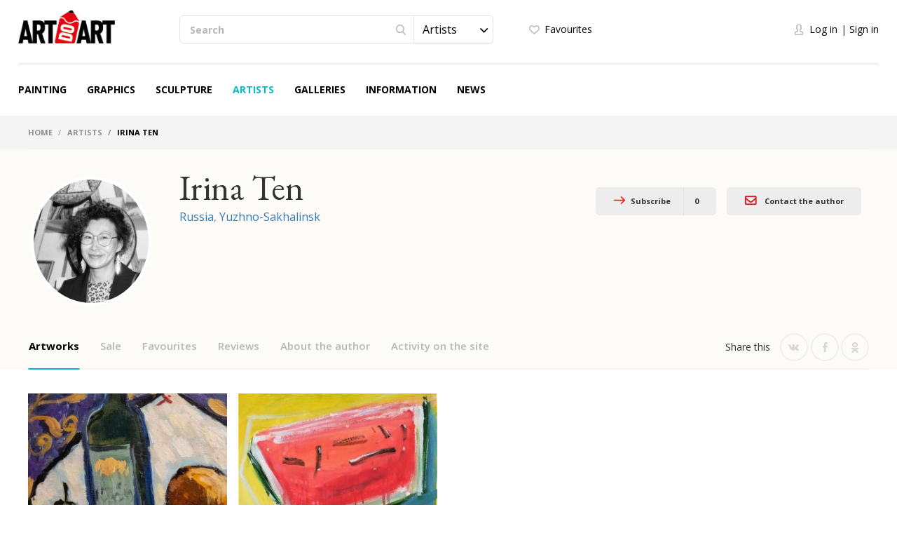

--- FILE ---
content_type: text/html; charset=UTF-8
request_url: https://en.artdoart.com/users/IrinaTen-6905
body_size: 17418
content:

<!DOCTYPE html>
<html lang="en">  
<head>
    <meta charset="UTF-8" />
    <meta http-equiv="X-UA-Compatible" content="IE=edge" />
            <meta name="viewport" content="width=device-width,initial-scale=1" />
        <meta name="yandex-verification" content="d5f8ecec12304b78" />
    <meta name="google-site-verification" content="5lnsrIfptMDsoWwhO3gKOdyAE34PZ5eLJlNhhPd9qAQ" />
    
    <meta name="csrf-param" content="_csrf">
    <meta name="csrf-token" content="SWtlWDdTUng4Uz0sQBs4MnpSER1VADg1ODxUCXgRYBkLBlErBQonSQ==">
    <title>Irina Ten - Russia: information, photo, author&#039;s work</title>
    <meta name="description" content="Irina Ten. Родилась и живу на острове Сахалин.
Профильное образование получила по направлению государственное и муниципальное управление (ДВГАЭиУ, 2003 г.).
В ..">
<meta property="og:image" content="https://en.artdoart.com/uploads/user/d7d9935ea6f7088787e50ff37a2.jpeg">
<meta property="og:description" content="Irina Ten. Родилась и живу на острове Сахалин.
Профильное образование получила по направлению государственное и муниципальное управление (ДВГАЭиУ, 2003 г.).
В ..">
<meta property="og:title" content="Irina Ten - Russia: information, photo, author&#039;s work">
<meta property="og:url" content="https://en.artdoart.com/users/IrinaTen-6905">
<meta property="og:type" content="website">
<link href="https://en.artdoart.com/users/irinaten-6905" rel="canonical">
<link href="/css/bootstrap.css?v=1008" rel="stylesheet">
<link href="/css/bootstrap-theme.css?v=1008" rel="stylesheet">
<link href="/css/fonts.css?v=1008" rel="stylesheet">
<link href="/css/slick-slider.css?v=1008" rel="stylesheet">
<link href="/css/main.css?v=1008" rel="stylesheet">
<link href="/css/noUi-slider.css?v=1008" rel="stylesheet">
<link href="/css/media.css?v=1008" rel="stylesheet">
<link href="/css/cropper.css?v=1008" rel="stylesheet">
<link href="/css/font-awesome.min.css?v=1008" rel="stylesheet">
<link href="/css/animate.min.css?v=1008" rel="stylesheet">
<link href="/css/styles.css?v=1008" rel="stylesheet">
<script src="//www.google.com/recaptcha/api.js?hl=en" async defer></script>
<script src="/assets/7df7a1fd/jquery.min.js"></script>
<script src="/assets/6960e20a/yii.js"></script>    
            <link rel="alternate" href="https://artdoart.com/users/irinaten-6905" hreflang="ru" />
        <link rel="alternate" href="https://en.artdoart.com/users/irinaten-6905" hreflang="en" />
        
            
    <!--<link rel="icon" type="image/png" href="/favicon.png" />-->
    <link rel="icon" type="image/x-icon" href="/favicon.ico?v=2" />
    <link rel="shortcut icon" type="image/x-icon" href="/favicon.ico?v=2" />
	<script type="text/javascript">!function(){var t=document.createElement("script");t.type="text/javascript",t.async=!0,t.src="https://vk.com/js/api/openapi.js?160",t.onload=function(){VK.Retargeting.Init("VK-RTRG-355437-5lwbu"),VK.Retargeting.Hit()},document.head.appendChild(t)}();</script><noscript><img src="https://vk.com/rtrg?p=VK-RTRG-355437-5lwbu" style="position:fixed; left:-999px;" alt=""/></noscript>

</head>

<body class="body_site_users body_guest ">
<script type="text/javascript">var recaptchaCallback = function(response){jQuery('#user-recaptcha').val(response);};
var recaptchaExpiredCallback = function(){jQuery('#user-recaptcha').val('');};</script>
    <!-- Yandex.Metrika counter -->
    <script type="text/javascript" >
        (function(m,e,t,r,i,k,a){m[i]=m[i]||function(){(m[i].a=m[i].a||[]).push(arguments)};
            m[i].l=1*new Date();k=e.createElement(t),a=e.getElementsByTagName(t)[0],k.async=1,k.src=r,a.parentNode.insertBefore(k,a)})
        (window, document, "script", "https://mc.yandex.ru/metrika/tag.js", "ym");

        ym(45851493, "init", {
            clickmap:true,
            trackLinks:true,
            accurateTrackBounce:true,
            webvisor:true
        });
    </script>
    <noscript><div><img src="https://mc.yandex.ru/watch/45851493" style="position:absolute; left:-9999px;" alt="" /></div></noscript>
    <!-- /Yandex.Metrika counter -->
    
    <script>
        window.sys = {
            url: {
                cart: '/cart',
                lang: '/lang',
                cy: '/cy',
                langCy: '/lang-cy'
            },
            messageToAdminInfo: 'All comprehensive information on the rules of working with the site is in the "Information" section (see the site menu), and there is also <a href="/page/videorukovodstvo">Video tutorial</a> on usage that you need to familiarize yourself with.<br>The administrator answers questions about moderation of the work only if the work was uploaded in violation of the rules of the site.',
            lang: {
                continue: 'Continue'
            }
        };
        
        $(document).ready(function(){
            var browser = $.browser();
            if ( (browser[0]=='IE' || browser[0]=='MSIE') && parseInt(browser[1])<11 ) {
                $('#message1Title').attr('style', 'font-family: Arial;');
                goMessage('To view the site, update your browser to the latest version');
            }
        });
    </script>

        
    <header class="header">
        <div class="header__container">

            <div class="header__logo">
                <a class="logo" href="/"></a>            </div>

            <div class="header__main">

                <div class="tablet__menu">
                    <div class="navbar-header">
                        <button type="button" class="navbar-toggle" data-toggle="collapse" data-target="#responsive-menu">
                            <span class="sr-only">Open menu</span>
                            <span class="icon-bar"></span>
                            <span class="icon-bar"></span>
                            <span class="icon-bar"></span>
                        </button>
                    </div>
                    <div class="collapse navbar-collapse" id="responsive-menu">
                        <ul id="mMobileMenu" class="header__menu nav nav-tabs"><li><a class="logo" href="/"></a><button type="button" class="navbar-toggle" data-toggle="collapse" data-target="#responsive-menu">
                                        <span class="sr-only">Close menu</span>
                                        <span class="icon-bar"></span>
                                        <span class="icon-bar"></span>
                                        <span class="icon-bar"></span>
                                    </button></li>
<li class="mobile__list-menu"><a href="#">Painting</a>
<ul class="one__lvl-drop-menu">
<li>
<ul>
<li class="head__drop-menu">Style</li>
<li><a href="/paintings/style-realism">Realism</a></li>
<li><a href="/paintings/style-impressionism">Impressionism</a></li>
<li><a href="/paintings/style-abstractionism">Abstractionism</a></li>
<li><a href="/paintings/style-surrealism">Surrealism</a></li>
<li><a href="/paintings/style-expressionism">Expressionism</a></li>
<li class="no-bold"><a href="/paintings#all">View all</a></li>
</ul>
</li>
<li>
<ul>
<li class="head__drop-menu">Subject</li>
<li><a href="/paintings/subject-landscape">Landscape</a></li>
<li><a href="/paintings/subject-seascape">Seascape</a></li>
<li><a href="/paintings/subject-city-landscape">City landscape</a></li>
<li><a href="/paintings/subject-still-life">Still life</a></li>
<li><a href="/paintings/subject-animalistics">Animalistics</a></li>
<li class="no-bold"><a href="/paintings#all">View all</a></li>
</ul>
</li>
<li>
<ul>
<li class="head__drop-menu">Tech</li>
<li><a href="/paintings/tech-oil">Oil</a></li>
<li><a href="/paintings/tech-acrylic">Acrylic</a></li>
<li><a href="/paintings/tech-tempera">Tempera</a></li>
<li><a href="/paintings/tech-mixed-painting-technique">Mixed (combined) painting technique</a></li>
<li><a href="/paintings/tech-airbrush">Airbrush (air painting)</a></li>
<li class="no-bold"><a href="/paintings#all">View all</a></li>
</ul>
</li>
</ul>
</li>
<li class="mobile__list-menu"><a href="#">Graphics</a>
<ul class="one__lvl-drop-menu">
<li>
<ul>
<li class="head__drop-menu">Style</li>
<li><a href="/drawing/style-realism">Realism</a></li>
<li><a href="/drawing/style-impressionism">Impressionism</a></li>
<li><a href="/drawing/style-abstractionism">Abstractionism</a></li>
<li><a href="/drawing/style-surrealism">Surrealism</a></li>
<li><a href="/drawing/style-expressionism">Expressionism</a></li>
<li class="no-bold"><a href="/drawing#all">View all</a></li>
</ul>
</li>
<li>
<ul>
<li class="head__drop-menu">Subject</li>
<li><a href="/drawing/subject-landscape">Landscape</a></li>
<li><a href="/drawing/subject-seascape">Seascape</a></li>
<li><a href="/drawing/subject-city-landscape">City landscape</a></li>
<li><a href="/drawing/subject-still-life">Still life</a></li>
<li><a href="/drawing/subject-figurative-painting">Figurative painting</a></li>
<li class="no-bold"><a href="/drawing#all">View all</a></li>
</ul>
</li>
<li>
<ul>
<li class="head__drop-menu">Tech</li>
<li><a href="/drawing/tech-pencil">Pencil</a></li>
<li><a href="/drawing/tech-drawing-ink">Drawing ink</a></li>
<li><a href="/drawing/tech-gouache">Gouache</a></li>
<li><a href="/drawing/tech-watercolor">Watercolor </a></li>
<li><a href="/drawing/tech-acrylic-painting">Acrylic painting</a></li>
<li class="no-bold"><a href="/drawing#all">View all</a></li>
</ul>
</li>
</ul>
</li>
<li class="mobile__list-menu"><a href="#">Sculpture</a>
<ul class="one__lvl-drop-menu">
<li>
<ul>
<li class="head__drop-menu">Style</li>
<li><a href="/sculpture/style-realism">Realism</a></li>
<li><a href="/sculpture/style-abstractionism">Abstractionism</a></li>
<li><a href="/sculpture/style-avant-gardism">Avant-gardism</a></li>
<li><a href="/sculpture/style-modern">Modern</a></li>
<li><a href="/sculpture/style-cubism">Cubism</a></li>
<li class="no-bold"><a href="/sculpture#all">View all</a></li>
</ul>
</li>
<li>
<ul>
<li class="head__drop-menu">Subject</li>
<li><a href="/sculpture/subject-portrait">Portrait</a></li>
<li><a href="/sculpture/subject-historical-genre">Historical genre</a></li>
<li><a href="/sculpture/subject-mythological-genre">Mythological genre</a></li>
<li><a href="/sculpture/subject-genre-sculpture">Genre sculpture</a></li>
<li><a href="/sculpture/subject-allegory">Allegory</a></li>
<li class="no-bold"><a href="/sculpture#all">View all</a></li>
</ul>
</li>
<li>
<ul>
<li class="head__drop-menu">Tech</li>
<li><a href="/sculpture/tech-round">Round</a></li>
<li><a href="/sculpture/tech-relief">Relief</a></li>
<li><a href="/sculpture/tech-monumental">Monumental</a></li>
<li><a href="/sculpture/tech-easel">Easel</a></li>
<li class="no-bold"><a href="/sculpture#all">View all</a></li>
</ul>
</li>
</ul>
</li>
<li class="mobile__list-menu active"><a href="/users">Artists</a></li>
<li class="mobile__list-menu"><a href="/galleries">Galleries</a></li>
<li class="mobile__list-menu"><a href="#">Information</a>
<ul class="one__lvl-drop-menu">
<li>
<ul>
<li class="head__drop-menu">About us</li>
<li><a href="/page/about">About us</a></li>
<li><a href="/contacts">Contacts</a></li>
<li><a href="/news">News</a></li>
<li><a href="/partners">Partners</a></li>
</ul>
</li>
<li>
<ul>
<li class="head__drop-menu">Buying and selling artworks</li>
<li><a href="/page/kak-prodat-kartinu">How to sell artworks</a></li>
<li><a href="/page/kak-kupit-rabotu">How to make a purchase</a></li>
<li><a href="/page/dostavka">Delivery</a></li>
<li><a href="/page/cenoobrazovanie">The price of art</a></li>
</ul>
</li>
<li>
<ul>
<li class="head__drop-menu">Other</li>
<li><a href="/page/faq">FAQ</a></li>
<li><a href="/page/vidy-polzovatelej">User types</a></li>
<li><a href="/page/licnyj-kabinet-polzovatela">Personal account</a></li>
<li><a href="/page/kak-pravilno-oformlat-i-zagruzat-rabotu">How to design&upload artworks</a></li>
<li><a href="/page/soglasenie-ob-ispolzovanii-sajta">User Agreement</a></li>
<li><a href="/page/politika-avtorskogo-prava">Copyright policy</a></li>
<li><a href="/page/politika-konfidencialnosti">Privacy policy</a></li>
<li><a href="/page/videorukovodstvo">Tutorial video</a></li>
</ul>
</li>
</ul>
</li>
<li class="mobile__list-menu"><a href="/news">News</a></li>
<li class="header__login-mobile">
<ul class="login">
<li class="login__enter" data-toggle="modal" data-target="#modalLogin" onclick="$(&#039;#mMobileMenu .navbar-toggle&#039;).click(); $(&#039;#modalLogin a[href=\&#039;#quick-registration\&#039;]&#039;).tab(&#039;show&#039;);"><a href="#">Log in</a></li>
<li class="login__registration" data-toggle="modal" data-target="#modalLogin" onclick="$(&#039;#mMobileMenu .navbar-toggle&#039;).click(); $(&#039;#modalLogin a[href=\&#039;#quick-login\&#039;]&#039;).tab(&#039;show&#039;);"><a href="#">Sign in</a></li>
</ul>
</li></ul>                    </div>
                </div>

                <div class="header__search">
                    <div class="search">
                        <form action="/search" method="GET">                            <div class="search__wrapper">
                                <input type="text" class="input input__search" name="searchQuery" placeholder="Search">
                                <button class="btn btn__search"><span class="icon icon__search"></span></button>

                                <select id="searchType1" class="selectpicker searchpicker--mob searchType" name="searchType" data-mobile="true">
<option value="1">Artworks</option>
<option value="0" selected>Artists</option>
</select>                            </div>

                            <select id="searchType2" class="selectpicker searchType" name="searchType">
<option value="1">Artworks</option>
<option value="0" selected>Artists</option>
</select>                        </form>                    </div>
                </div>

                <div class="header__logo--mob">
                    <a class="logo" href="/"></a>                </div>

                <div class="header__card">
                    <ul class="quick">
                        <li>
                                                            <a class="quick__favourite--header" href="#" data-toggle="modal" data-target="#modalLogin" onclick="$(&#039;#modalLogin a[href=\&#039;#quick-registration\&#039;]&#039;).tab(&#039;show&#039;);">Favourites</a>                                                    </li>
                        <li style="display: none;">
                            <a class="quick__card--header" href="/cart">Shopping cart <p class="colichestvo" style="display: none;" id="cartCount"></p></a>                        </li>
                        <li>
                            
                        </li>
                    </ul>
                </div>

                <div class="header__login">
                    <ul class="login">
                                                    <li><a href="#" class="login__enter" data-toggle="modal" data-target="#modalLogin" onclick="$('#modalLogin a[href=\'#quick-registration\']').tab('show');">Log in</a></li>
                            <li><a href="#" class="login__registration" data-toggle="modal" data-target="#modalLogin" onclick="$('#modalLogin a[href=\'#quick-login\']').tab('show');">Sign in</a></li>
                                            </ul>
                </div>

                <div class="header__card-mob">
                    <ul class="quick">
                        <li>
                                                            <a class="quick__favourite--header" href="#" data-toggle="modal" data-target="#modalLogin" onclick="$(&#039;#modalLogin a[href=\&#039;#quick-registration\&#039;]&#039;).tab(&#039;show&#039;);"></a>                                                    </li>
                        <li style="display: none;">
                            <a class="quick__card--header" href="/cart"></a>                        </li>
                        <li>
                                                            <a href="#" class="login__enter" data-toggle="modal" data-target="#modalLogin" onclick="$('#modalLogin a[href=\'#quick-registration\']').tab('show');"></a>
                                                    </li>
                    </ul>
                </div>

            </div>

            <ul class="header__menu nav nav-tabs"><li class="mobile__list"><a href="/paintings">Painting</a>
<ul class="one__lvl-drop-menu">
<li>
<ul>
<li class="head__drop-menu">Style</li>
<li><a href="/paintings/style-realism">Realism</a></li>
<li><a href="/paintings/style-impressionism">Impressionism</a></li>
<li><a href="/paintings/style-abstractionism">Abstractionism</a></li>
<li><a href="/paintings/style-surrealism">Surrealism</a></li>
<li><a href="/paintings/style-expressionism">Expressionism</a></li>
<li class="no-bold"><a href="/paintings#all">View all</a></li>
</ul>
</li>
<li>
<ul>
<li class="head__drop-menu">Subject</li>
<li><a href="/paintings/subject-landscape">Landscape</a></li>
<li><a href="/paintings/subject-seascape">Seascape</a></li>
<li><a href="/paintings/subject-city-landscape">City landscape</a></li>
<li><a href="/paintings/subject-still-life">Still life</a></li>
<li><a href="/paintings/subject-animalistics">Animalistics</a></li>
<li class="no-bold"><a href="/paintings#all">View all</a></li>
</ul>
</li>
<li>
<ul>
<li class="head__drop-menu">Tech</li>
<li><a href="/paintings/tech-oil">Oil</a></li>
<li><a href="/paintings/tech-acrylic">Acrylic</a></li>
<li><a href="/paintings/tech-tempera">Tempera</a></li>
<li><a href="/paintings/tech-mixed-painting-technique">Mixed (combined) painting technique</a></li>
<li><a href="/paintings/tech-airbrush">Airbrush (air painting)</a></li>
<li class="no-bold"><a href="/paintings#all">View all</a></li>
</ul>
</li>
<li class="showAll"><a href="/paintings#all">View all</a></li>
</ul>
</li>
<li class="mobile__list"><a href="/drawing">Graphics</a>
<ul class="one__lvl-drop-menu">
<li>
<ul>
<li class="head__drop-menu">Style</li>
<li><a href="/drawing/style-realism">Realism</a></li>
<li><a href="/drawing/style-impressionism">Impressionism</a></li>
<li><a href="/drawing/style-abstractionism">Abstractionism</a></li>
<li><a href="/drawing/style-surrealism">Surrealism</a></li>
<li><a href="/drawing/style-expressionism">Expressionism</a></li>
<li class="no-bold"><a href="/drawing#all">View all</a></li>
</ul>
</li>
<li>
<ul>
<li class="head__drop-menu">Subject</li>
<li><a href="/drawing/subject-landscape">Landscape</a></li>
<li><a href="/drawing/subject-seascape">Seascape</a></li>
<li><a href="/drawing/subject-city-landscape">City landscape</a></li>
<li><a href="/drawing/subject-still-life">Still life</a></li>
<li><a href="/drawing/subject-figurative-painting">Figurative painting</a></li>
<li class="no-bold"><a href="/drawing#all">View all</a></li>
</ul>
</li>
<li>
<ul>
<li class="head__drop-menu">Tech</li>
<li><a href="/drawing/tech-pencil">Pencil</a></li>
<li><a href="/drawing/tech-drawing-ink">Drawing ink</a></li>
<li><a href="/drawing/tech-gouache">Gouache</a></li>
<li><a href="/drawing/tech-watercolor">Watercolor </a></li>
<li><a href="/drawing/tech-acrylic-painting">Acrylic painting</a></li>
<li class="no-bold"><a href="/drawing#all">View all</a></li>
</ul>
</li>
<li class="showAll"><a href="/drawing#all">View all</a></li>
</ul>
</li>
<li class="mobile__list"><a href="/sculpture">Sculpture</a>
<ul class="one__lvl-drop-menu">
<li>
<ul>
<li class="head__drop-menu">Style</li>
<li><a href="/sculpture/style-realism">Realism</a></li>
<li><a href="/sculpture/style-abstractionism">Abstractionism</a></li>
<li><a href="/sculpture/style-avant-gardism">Avant-gardism</a></li>
<li><a href="/sculpture/style-modern">Modern</a></li>
<li><a href="/sculpture/style-cubism">Cubism</a></li>
<li class="no-bold"><a href="/sculpture#all">View all</a></li>
</ul>
</li>
<li>
<ul>
<li class="head__drop-menu">Subject</li>
<li><a href="/sculpture/subject-portrait">Portrait</a></li>
<li><a href="/sculpture/subject-historical-genre">Historical genre</a></li>
<li><a href="/sculpture/subject-mythological-genre">Mythological genre</a></li>
<li><a href="/sculpture/subject-genre-sculpture">Genre sculpture</a></li>
<li><a href="/sculpture/subject-allegory">Allegory</a></li>
<li class="no-bold"><a href="/sculpture#all">View all</a></li>
</ul>
</li>
<li>
<ul>
<li class="head__drop-menu">Tech</li>
<li><a href="/sculpture/tech-round">Round</a></li>
<li><a href="/sculpture/tech-relief">Relief</a></li>
<li><a href="/sculpture/tech-monumental">Monumental</a></li>
<li><a href="/sculpture/tech-easel">Easel</a></li>
<li class="no-bold"><a href="/sculpture#all">View all</a></li>
</ul>
</li>
<li class="showAll"><a href="/sculpture#all">View all</a></li>
</ul>
</li>
<li class="mobile__list active"><a href="/users">Artists</a></li>
<li class="mobile__list"><a href="/galleries">Galleries</a></li>
<li class="mobile__list mobile__list-information"><a href="javascript:void(0);">Information</a>
<ul class="one__lvl-drop-menu one__lvl-drop-menu-info">
<li>
<ul>
<li class="head__drop-menu">About us</li>
<li><a href="/page/about">About us</a></li>
<li><a href="/contacts">Contacts</a></li>
<li><a href="/news">News</a></li>
<li><a href="/partners">Partners</a></li>
</ul>
</li>
<li>
<ul>
<li class="head__drop-menu">Buying and selling artworks</li>
<li><a href="/page/kak-prodat-kartinu">How to sell artworks</a></li>
<li><a href="/page/kak-kupit-rabotu">How to make a purchase</a></li>
<li><a href="/page/dostavka">Delivery</a></li>
<li><a href="/page/cenoobrazovanie">The price of art</a></li>
</ul>
</li>
<li>
<ul>
<li class="head__drop-menu">Other</li>
<li><a href="/page/faq">FAQ</a></li>
<li><a href="/page/vidy-polzovatelej">User types</a></li>
<li><a href="/page/licnyj-kabinet-polzovatela">Personal account</a></li>
<li><a href="/page/kak-pravilno-oformlat-i-zagruzat-rabotu">How to design&amp;upload artworks</a></li>
<li><a href="/page/soglasenie-ob-ispolzovanii-sajta">User Agreement</a></li>
<li><a href="/page/politika-avtorskogo-prava">Copyright policy</a></li>
<li><a href="/page/politika-konfidencialnosti">Privacy policy</a></li>
<li><a href="/page/videorukovodstvo">Tutorial video</a></li>
</ul>
</li>
</ul>
</li>
<li class="mobile__list"><a href="/news">News</a></li></ul>
        </div>
    </header>
    
    
<div class="breadcrumb__wrapper">
    <div class="breadcrumb__container">
        <ol class="breadcrumb">
            <li>
                <a href="/">Home</a>            </li>

                                                <li>
                        <a href="/users">Artists</a>                    </li>
                                                                <li class="active">
                        Irina Ten                    </li>
                                    </ol>
    </div>
</div>    
    

<script>
    $(document).ready(function(){
        
//            if ( !location.hash.length ) {
//                window.location.hash = '#profileFavourite';
//            }

                if ( !location.hash.length ) {
            $('#userMenuDefaultLinkNew').addClass('active');
        }
                if ( window.location.hash=='' || window.location.hash=='#profileWork' || window.location.hash=='#profileDiscount' || window.location.hash=='#profileFavourite' ) {
            setTimeout(function(){
                $('.catalog-art__wrapper--flow').imagesLoaded(function() {
                    var $grid = $('.catalog-art__wrapper--flow').isotope({
                        itemSelector: '.catalog-art__block',
                        layoutMode: 'packery'
                    });
                    $grid.on( 'arrangeComplete', function(){
                        $('.catalog-art__block').addClass('ready');
                    });
                });
            });
        }
        
        $('#userWorks-pjax, #userWorksDiscount-pjax, #userFavorites-pjax').on('pjax:end', function(){
            setTimeout(function(){
                $('.catalog-art__wrapper--flow').imagesLoaded(function() {
                    var $grid = $('.catalog-art__wrapper--flow').isotope({
                        itemSelector: '.catalog-art__block',
                        layoutMode: 'packery'
                    });
                    $grid.on( 'arrangeComplete', function(){
                        $('.catalog-art__block').addClass('ready');
                    });
                });
            });
        });

        var hash = window.location.hash;
        hash && $('ul.nav a[href="' + hash + '"]').tab('show');

        $('.nav-tabs a').click(function(e){
            $(this).tab('show');
            var scrollmem = $('body').scrollTop() || $('html').scrollTop();
            window.location.hash = this.hash;
            $('html, body').scrollTop(scrollmem);

            if ( window.location.hash=='#profileWork' || window.location.hash=='#profileDiscount' || window.location.hash=='#profileFavourite' ) {
                setTimeout(function(){
                    $('.catalog-art__wrapper--flow').imagesLoaded(function() {
                        var $grid = $('.catalog-art__wrapper--flow').isotope({
                            itemSelector: '.catalog-art__block',
                            layoutMode: 'packery'
                        });
                        $grid.on( 'arrangeComplete', function(){
                            $('.catalog-art__block').addClass('ready');
                        });
                    });
                });
            }
        });        
        
        $('.slow-radio__button.srbActs').click(function(){
            if ( $(this).hasClass('slow-radio__button--left') ) {
                $.pjax.reload({
                    container: '#userActs-pjax',
                    url: '/users/IrinaTen-6905?id=6905#profileActivity',
                    data: {showMy: 1},
                    push: false,
                    replace: false,
                    pushRedirect: true,
                    replaceRedirect: false,
                    timeout: 10000
                });
                //$('#clean__box').attr('data-inbox', 0);
                $(this).removeClass('slow-radio__button--left').addClass('slow-radio__button--right');
            } else {
                $.pjax.reload({
                    container: '#userActs-pjax',
                    url: '/users/IrinaTen-6905?id=6905#profileActivity',
                    data: {showMy: 0},
                    push: false,
                    replace: false,
                    pushRedirect: true,
                    replaceRedirect: false,
                    timeout: 10000
                });
                //$('#clean__box').attr('data-inbox', 1);
                $(this).removeClass('slow-radio__button--right').addClass('slow-radio__button--left');
            }
            var parent = $(this).parent();
            parent.find('.slow-radio__pointer').each(function(){
                if ( $(this).hasClass('slow-radio__pointer--active') ) {
                    $(this).removeClass('slow-radio__pointer--active');
                } else {
                    $(this).addClass('slow-radio__pointer--active');
                }
            });
        });
        $('._srbActs').change(function(){
            if ( $(this).val()=='_srbActs_0' ) {
                $('.slow-radio__button.slow-radio__button--right.srbActs').click();
            } else {
                $('.slow-radio__button.slow-radio__button--left.srbActs').click();
            }
        });
        
        $("#review").click(function () {
                            $('#modalLogin').modal('show');
                $('#modalLogin a[href=\'#quick-registration\']').tab('show');
                return false;
                    });
        
        $('.open-hint').click(function(){
            var $this = $(this);
            setTimeout(function(){
                if ( $this.attr('aria-expanded')=='true' ) {
                    $this.text('Скрыть');
                } else {
                    $this.text('Читать все');
                }
            });
        });
        
    });
</script>
<div class="artist-about">

    <div class="artist-about__promo">
        <div class="content__container">
            
            <div class="artist-about__name-mob">
                                    Irina Ten                            </div>

            <div class="artist-about__img__wrapper artist-about__img-user">
                                    <div class="artist-about__img  ">
                        <img src="/uploads/user/preview/d7d9935ea6f7088787e50ff37a2.jpeg" alt="Irina Ten">                    </div>
                                <div class="city-soc-user-mob">
                    <div class="artist-about__city-mob">
                        <a href="/users/russia">Russia</a>, <a href="/users/russia/yuzhno-sakhalinsk">Yuzhno-Sakhalinsk</a>                    </div>
                    <ul class="social social--card">
                        <li class="social__list">
                            
<a class="icon icon__vk icon__vk--grey" href="https://vk.com/share.php?url=https%3A%2F%2Fen.artdoart.com%2Fusers%2FIrinaTen-6905&amp;image=https%3A%2F%2Fen.artdoart.com%2Fuploads%2Fuser%2Fd7d9935ea6f7088787e50ff37a2.jpeg&amp;title=Irina+Ten.+Following+the+link%2C+you+can+also+see+the+works+of+the+author%2C+presented+on+the+site+Artdoart.com.&amp;description=Following+the+link%2C+you+can+also+see+the+works+of+the+author%2C+presented+on+the+site+Artdoart.com.&amp;utm_source=share2" rel="nofollow" target="_blank" onclick="window.open(&quot;https://vk.com/share.php?url=https%3A%2F%2Fen.artdoart.com%2Fusers%2FIrinaTen-6905&amp;image=https%3A%2F%2Fen.artdoart.com%2Fuploads%2Fuser%2Fd7d9935ea6f7088787e50ff37a2.jpeg&amp;title=Irina+Ten.+Following+the+link%2C+you+can+also+see+the+works+of+the+author%2C+presented+on+the+site+Artdoart.com.&amp;description=Following+the+link%2C+you+can+also+see+the+works+of+the+author%2C+presented+on+the+site+Artdoart.com.&amp;utm_source=share2&quot;, &quot;&quot;, &quot;scrollbars=yes,resizable=no,width=640,height=480,top=&quot;+Math.floor((screen.height - 480)/2)+&quot;,left=&quot;+Math.floor((screen.width - 640)/2)); return false;"></a>                        </li>
                        <li class="social__list">
                            
<a class="icon icon__fb icon__fb--grey" href="https://www.facebook.com/sharer.php?src=sp&amp;u=https%3A%2F%2Fen.artdoart.com%2Fusers%2FIrinaTen-6905&amp;utm_source=share2" rel="nofollow" target="_blank" onclick="window.open(&quot;https://www.facebook.com/sharer.php?src=sp&amp;u=https%3A%2F%2Fen.artdoart.com%2Fusers%2FIrinaTen-6905&amp;utm_source=share2&quot;, &quot;&quot;, &quot;scrollbars=yes,resizable=no,width=640,height=480,top=&quot;+Math.floor((screen.height - 480)/2)+&quot;,left=&quot;+Math.floor((screen.width - 640)/2)); return false;"></a>                        </li>
                        <li class="social__list">
                            
<a class="icon icon__ok icon__ok--grey" href="https://connect.ok.ru/offer?url=https%3A%2F%2Fen.artdoart.com%2Fusers%2FIrinaTen-6905&amp;title=Irina+Ten&amp;description=Following+the+link%2C+you+can+also+see+the+works+of+the+author%2C+presented+on+the+site+Artdoart.com.&amp;imageUrl=https%3A%2F%2Fen.artdoart.com%2Fuploads%2Fuser%2Fd7d9935ea6f7088787e50ff37a2.jpeg" rel="nofollow" target="_blank" onclick="window._w_ok = window.open(&quot;https://connect.ok.ru/offer?url=https%3A%2F%2Fen.artdoart.com%2Fusers%2FIrinaTen-6905&amp;title=Irina+Ten&amp;description=Following+the+link%2C+you+can+also+see+the+works+of+the+author%2C+presented+on+the+site+Artdoart.com.&amp;imageUrl=https%3A%2F%2Fen.artdoart.com%2Fuploads%2Fuser%2Fd7d9935ea6f7088787e50ff37a2.jpeg&quot;, &quot;&quot;, &quot;scrollbars=yes,resizable=no,width=640,height=480,top=&quot;+Math.floor((screen.height - 480)/2)+&quot;,left=&quot;+Math.floor((screen.width - 640)/2)); return false;"></a>                        </li>
                    </ul>
                </div>
            </div>

            <div class="artist-about__description artist-about-user">

                <div class="artist-about__description__info">
                    <h1 class="artist-about__name">
                                                    Irina Ten                                            </h1>

                    <div class="artist-about__city">
                        <a href="/users/russia">Russia</a>, <a href="/users/russia/yuzhno-sakhalinsk">Yuzhno-Sakhalinsk</a>                    </div>
                </div>

                                    <div class="artist-about__buttons">
                                                <button class="btn btn__subscribe btn__subscribe--simple" data-type="1" data-state="0" data-url="/user/ajax?action=userStream" data-toggle="modal" data-target="#modalLogin" onclick="$('#modalLogin a[href=\'#quick-registration\']').tab('show');">
                            <span class="icon icon__pointer-red"></span>
                                                            Subscribe                            
                            <span class="sum-subscribes">0</span>
                        </button>

                        <button data-url="/user/ajax?action=messageSpecial" data-url-chat="/user/ajax?action=messageChat" data-url="/user/ajax?action=messageSpecial" class="btn btn__subscribe btn__subscribe--simple messageSend" data-receiver_id="6905" data-receiver_fi="Irina Ten" data-toggle="modal" data-target="#modalLogin" onclick="$('#modalLogin a[href=\'#quick-registration\']').tab('show');">
                            <i class="fa fa-envelope-o" aria-hidden="true"></i>
                            Contact <span class="del-text">the author</span>
                        </button>
                    </div>
                
                
            </div>
        </div>
    </div>

    <div class="login-promo">
        <div class="login-promo__about">
            <div class="content__container">
                <ul class="nav nav-tabs login-promo__tab login-promo__tab--about">
                    <li id="userMenuDefaultLinkNew">
                        <a href="#profileWork" data-toggle="tab">Artworks</a>
                    </li>
                    <li>
                        <a href="#profileDiscount" data-toggle="tab">Sale</a>
                    </li>
                    <li>
                        <a href="#profileFavourite" data-toggle="tab">Favourites</a>
                    </li>
                    <li>
                        <a href="#profileReview" data-toggle="tab">Reviews</a>
                    </li>
                    <li id="userMenuDefaultLink">
                                                    <a href="#profileAbout" data-toggle="tab">About the author</a>
                                            </li>
                    <li>
                        <a href="#profileActivity" data-toggle="tab">Activity on the site</a>
                    </li>
                    
                    <div class="artist-about__social">
                        <p>Share this</p>

                        <ul class="social social--card">
                            <li class="social__list">
                                
<a class="icon icon__vk icon__vk--grey" href="https://vk.com/share.php?url=https%3A%2F%2Fen.artdoart.com%2Fusers%2FIrinaTen-6905&amp;image=https%3A%2F%2Fen.artdoart.com%2Fuploads%2Fuser%2Fd7d9935ea6f7088787e50ff37a2.jpeg&amp;title=Irina+Ten.+Following+the+link%2C+you+can+also+see+the+works+of+the+author%2C+presented+on+the+site+Artdoart.com.&amp;description=Following+the+link%2C+you+can+also+see+the+works+of+the+author%2C+presented+on+the+site+Artdoart.com.&amp;utm_source=share2" rel="nofollow" target="_blank" onclick="window.open(&quot;https://vk.com/share.php?url=https%3A%2F%2Fen.artdoart.com%2Fusers%2FIrinaTen-6905&amp;image=https%3A%2F%2Fen.artdoart.com%2Fuploads%2Fuser%2Fd7d9935ea6f7088787e50ff37a2.jpeg&amp;title=Irina+Ten.+Following+the+link%2C+you+can+also+see+the+works+of+the+author%2C+presented+on+the+site+Artdoart.com.&amp;description=Following+the+link%2C+you+can+also+see+the+works+of+the+author%2C+presented+on+the+site+Artdoart.com.&amp;utm_source=share2&quot;, &quot;&quot;, &quot;scrollbars=yes,resizable=no,width=640,height=480,top=&quot;+Math.floor((screen.height - 480)/2)+&quot;,left=&quot;+Math.floor((screen.width - 640)/2)); return false;"></a>                            </li>
                            <li class="social__list">
                                
<a class="icon icon__fb icon__fb--grey" href="https://www.facebook.com/sharer.php?src=sp&amp;u=https%3A%2F%2Fen.artdoart.com%2Fusers%2FIrinaTen-6905&amp;utm_source=share2" rel="nofollow" target="_blank" onclick="window.open(&quot;https://www.facebook.com/sharer.php?src=sp&amp;u=https%3A%2F%2Fen.artdoart.com%2Fusers%2FIrinaTen-6905&amp;utm_source=share2&quot;, &quot;&quot;, &quot;scrollbars=yes,resizable=no,width=640,height=480,top=&quot;+Math.floor((screen.height - 480)/2)+&quot;,left=&quot;+Math.floor((screen.width - 640)/2)); return false;"></a>                            </li>
                            <li class="social__list">
                                
<a class="icon icon__ok icon__ok--grey" href="https://connect.ok.ru/offer?url=https%3A%2F%2Fen.artdoart.com%2Fusers%2FIrinaTen-6905&amp;title=Irina+Ten&amp;description=Following+the+link%2C+you+can+also+see+the+works+of+the+author%2C+presented+on+the+site+Artdoart.com.&amp;imageUrl=https%3A%2F%2Fen.artdoart.com%2Fuploads%2Fuser%2Fd7d9935ea6f7088787e50ff37a2.jpeg" rel="nofollow" target="_blank" onclick="window._w_ok = window.open(&quot;https://connect.ok.ru/offer?url=https%3A%2F%2Fen.artdoart.com%2Fusers%2FIrinaTen-6905&amp;title=Irina+Ten&amp;description=Following+the+link%2C+you+can+also+see+the+works+of+the+author%2C+presented+on+the+site+Artdoart.com.&amp;imageUrl=https%3A%2F%2Fen.artdoart.com%2Fuploads%2Fuser%2Fd7d9935ea6f7088787e50ff37a2.jpeg&quot;, &quot;&quot;, &quot;scrollbars=yes,resizable=no,width=640,height=480,top=&quot;+Math.floor((screen.height - 480)/2)+&quot;,left=&quot;+Math.floor((screen.width - 640)/2)); return false;"></a>                            </li>
                            <!--<li class="social__list"><a href="#" class="icon icon__instagram icon__instagram--grey"></a></li>-->
                        </ul>
                    </div>
                </ul>
            </div>
        </div>

        <div class="content__container">
            <div class="tab-content login-promo__content login-promo__content--basket login-promo__content--about">

                <div class="tab-pane active" id="profileWork">

                    <div class="content">
                        <div class="content__container" style="margin: auto;">
                            <div id="userWorks-pjax" class="pjax-gridview" data-pjax-container="" data-pjax-push-state data-pjax-timeout="5000">                                <div id="w0" class="list-view"><div class="catalog-art__wrapper catalog-art__wrapper--flow"><div data-key="17581">
<div class="catalog-art__block">
    <div class="catalog-art">
        <a class="catalog-art__img" href="/product/17581" data-pjax="0"><img class="_catalogProductImage_preview" src="/uploads/product/preview/6905_dc5e3a84ff4788681.jpg" alt="Painting, Still life - Traffic light still life "><img class="_catalogProductImage_full" alt="" data-src="/uploads/product/6905_dc5e3a84ff4788681.jpg">   <div class="catalog-art__hover">
                    <div class="catalog-art__hover__wrapper">
                        <div class="catalog-art__hover__content">                       
                            <div class="catalog-art__hover__like" data-type="2" data-state="0" data-url="/user/ajax?action=productFavorite" data-toggle="modal" data-target="#modalLogin" onclick="$('#modalLogin a[href=\'#quick-registration\']').tab('show'); return false;">
                                <div class="icon icon__good "></div>

                                <span>0</span>
                            </div>
                        </div>
                    </div>
                </div></a>
        <div class="catalog-art__description">
            <a class="catalog-art__title" href="/product/17581" data-pjax="0">Traffic light still life </a>
            <div class="catalog-art__type">
                Acrylic            </div>

            <div class="catalog-art__artist">
                                                            <a href="/users/IrinaTen-6905" data-pjax="0" class="catalog-art__artist__name ">Irina Ten</a>,

                                                <a href="/users/russia" data-pjax="0" class="catalog-art__artist__country">
                            Russia                        </a>
                                                </div>

            <div class="catalog-art__price">
                                            </div>
        </div>
    </div>
</div></div>
<div data-key="16286">
<div class="catalog-art__block">
    <div class="catalog-art">
        <a class="catalog-art__img" href="/product/16286" data-pjax="0"><img class="_catalogProductImage_preview" src="/uploads/product/preview/6905_96385914e63fc003f.jpg" alt="Painting, Still life - Juicy watermelon"><img class="_catalogProductImage_full" alt="" data-src="/uploads/product/6905_96385914e63fc003f.jpg">   <div class="catalog-art__hover">
                    <div class="catalog-art__hover__wrapper">
                        <div class="catalog-art__hover__content">                       
                            <div class="catalog-art__hover__like" data-type="2" data-state="0" data-url="/user/ajax?action=productFavorite" data-toggle="modal" data-target="#modalLogin" onclick="$('#modalLogin a[href=\'#quick-registration\']').tab('show'); return false;">
                                <div class="icon icon__good "></div>

                                <span>0</span>
                            </div>
                        </div>
                    </div>
                </div></a>
        <div class="catalog-art__description">
            <a class="catalog-art__title" href="/product/16286" data-pjax="0">Juicy watermelon</a>
            <div class="catalog-art__type">
                Oil            </div>

            <div class="catalog-art__artist">
                                                            <a href="/users/IrinaTen-6905" data-pjax="0" class="catalog-art__artist__name ">Irina Ten</a>,

                                                <a href="/users/russia" data-pjax="0" class="catalog-art__artist__country">
                            Russia                        </a>
                                                </div>

            <div class="catalog-art__price">
                                            </div>
        </div>
    </div>
</div></div></div>
</div>                            </div>                        </div>
                    </div>

                </div>

                <div class="tab-pane" id="profileDiscount">
                    
                    <div class="content">
                        <div class="content__container" style="margin: auto;">
                            <div id="userWorksDiscount-pjax" class="pjax-gridview" data-pjax-container="" data-pjax-push-state data-pjax-timeout="5000">                                <div id="w1" class="list-view"><div class="empty">No results found.</div></div>                            </div>                        </div>
                    </div>

                </div>

                <div class="tab-pane" id="profileFavourite">
                    <div class="content">
                        <div class="content__container" style="margin: auto;">

                            <div id="userFavorites-pjax" class="pjax-gridview" data-pjax-container="" data-pjax-push-state data-pjax-timeout="5000">                                <div id="w2" class="list-view"><div class="empty">No results found.</div></div>                            </div>
                        </div>
                    </div>
                </div>

                <div class="tab-pane" id="profileReview">

                    <h2 class="article__h2 article__h2--about">Reviews</h2>

                    <div id="userReviews-pjax" class="pjax-gridview" data-pjax-container="" data-pjax-push-state data-pjax-timeout="5000">                        <div id="w3" class="list-view"><div class="empty">No results found.</div></div>                    </div>
                    <div class="artist__form__review__wrapper">
                        <form id="review-form" action="/users/IrinaTen-6905#profileReview" method="post">
<input type="hidden" name="_csrf" value="SWtlWDdTUng4Uz0sQBs4MnpSER1VADg1ODxUCXgRYBkLBlErBQonSQ==">                            <div class=" field-review required">

<textarea id="review" class="" name="Review[text]" rows="1" cols="100" placeholder="Give feedback..." aria-required="true"></textarea>

<div class="help-block"></div>
</div>                            <button type="submit" class="btn btn__subscribe btn__subscribe--add-review">Give feedback</button>                        </form>                    </div>

                </div>

                <div class="tab-pane" id="profileAbout">

                    <h2 class="article__h2 article__h2--about">About the author</h2>
                    <p>
                                                    No information.                                            </p>
                </div>

                <div class="tab-pane" id="profileActivity">

                    <div class="artist-about">

                        <div class="slow-radio">
                            <div class="slow-radio__pointer slow-radio__pointer--active">Author's activity</div>
                            <div class="slow-radio__button slow-radio__button--left srbActs"></div>
                            <div class="slow-radio__pointer">Subscriber Activity</div>
                        </div>

                        <select class="slow-radio-mob selectpicker selectpicker__simple _srbActs">
                            <option value="_srbActs_0">Author's activity</option>
                            <option value="_srbActs_1">Subscriber Activity</option>
                        </select>

                    </div>

                    <div id="userActs-pjax" class="pjax-gridview" data-pjax-container="" data-pjax-push-state data-pjax-timeout="5000">                        <div id="w4" class="list-view"><div class="artist__wrapper"><div data-key="21091">

    <div class="artist artist__self">
                                                <div class="artist__photo__wrapper">
                                            <a class="artist__photo" href="/product/17581" data-pjax="0"><img src="/uploads/product/preview/6905_dc5e3a84ff4788681.jpg" alt=""></a>                                        <div class="artist__description__title">
                        Traffic light still life                     </div>

                    <div class="artist__description__method">
                        Acrylic                    </div>
                </div>
                            
        
        <div class="artist__activity__wrapper">
            <p class="active__act active--comment">
                Published work            </p>
                        <p class="artist__date-mob">
                14 April 2024, 14:37            </p>
        </div>

        <p class="artist__date">
            14 April 2024, 14:37        </p>
    </div>

</div>
<div data-key="19638">

    <div class="artist artist__self">
                                                <div class="artist__photo__wrapper">
                                            <a class="artist__photo" href="/product/16286" data-pjax="0"><img src="/uploads/product/preview/6905_96385914e63fc003f.jpg" alt=""></a>                                        <div class="artist__description__title">
                        Juicy watermelon                    </div>

                    <div class="artist__description__method">
                        Oil                    </div>
                </div>
                            
        
        <div class="artist__activity__wrapper">
            <p class="active__act active--comment">
                Published work            </p>
                        <p class="artist__date-mob">
                28 October 2023, 18:54            </p>
        </div>

        <p class="artist__date">
            28 October 2023, 18:54        </p>
    </div>

</div></div>
</div>                    </div>
                </div><!--profileActivity-->
                
                
            </div>
        </div>
    </div>

</div>
    
    <footer class="footer">
        <div class="footer__main">
            <div class="footer__container">

                <div class="footer__nav">

                    <ul class="social-mobile">
<!--                        <li class="social__list"><a href="https://www.facebook.com/Artdoart-714191375433044/" class="icon icon__fb" target="_blank"></a></li>-->
                        <li class="social__list"><a href="https://vk.com/artdoart" class="icon icon__vk" target="_blank"></a></li>
<!--                        <li class="social__list"><a href="https://www.instagram.com/artdoart/" class="icon icon__instagram" target="_blank"></a></li>-->
                        <li class="social__list"><a href="https://www.pinterest.ru/artdoart/" class="icon icon__pinterest" target="_blank"></a></li>
                        <li class="social__list"><a href="https://t.me/artdoart" class="icon icon__telegram" target="_blank"></a></li>
                    </ul>

                    <ul class="footer__nav__ul footer__nav__ul--about">
                        <li class="footer__nav__list"><div class="footer__title">About us</div></li>

                                                    <li class="footer__nav__list">
                                <a href="/page/about">About us</a>                            </li>
                        
                        <li class="footer__nav__list">
                            <a href="/contacts">Contacts</a>                        </li>
                        
                        <li class="footer__nav__list">
                            <a href="/news">News</a>                        </li>
                        
                        <li class="footer__nav__list">
                            <a href="/partners">Partners</a>                        </li>
                    </ul>

                    <ul class="social-tablet">
                        <li class="footer__nav__list"><div class="footer__title">We are in social networks</div></li>
<!--                        <li class="social__list"><a href="https://www.facebook.com/Artdoart-714191375433044/" class="icon icon__fb" target="_blank"></a></li>-->
                        <li class="social__list"><a href="https://vk.com/artdoart" class="icon icon__vk" target="_blank"></a></li>
<!--                        <li class="social__list"><a href="https://www.instagram.com/artdoart/" class="icon icon__instagram" target="_blank"></a></li>-->
                        <li class="social__list"><a href="https://www.pinterest.ru/artdoart/" class="icon icon__pinterest" target="_blank"></a></li>
                        <li class="social__list"><a href="https://t.me/artdoart" class="icon icon__telegram" target="_blank"></a></li>
                    </ul>

                    <ul class="footer__nav__ul footer__nav__ul--delivery">
                        <li class="footer__nav__list"><div class="footer__title">Buying and selling artworks</div></li>

                                                    <li class="footer__nav__list">
                                <a href="/page/kak-prodat-kartinu">How to sell artworks</a>                            </li>
                                                    <li class="footer__nav__list">
                                <a href="/page/kak-kupit-rabotu">How to make a purchase</a>                            </li>
                                                    <li class="footer__nav__list">
                                <a href="/page/dostavka">Delivery</a>                            </li>
                                                    <li class="footer__nav__list">
                                <a href="/page/cenoobrazovanie">The price of art</a>                            </li>
                                            </ul>

                    <ul class="footer__nav__ul footer__nav__ul--other">
                        <li class="footer__nav__list"><div class="footer__title">Other</div></li>

                                                    <li class="footer__nav__list">
                                <a href="/page/faq">FAQ</a>                            </li>
                                                    <li class="footer__nav__list">
                                <a href="/page/vidy-polzovatelej">User types</a>                            </li>
                                                    <li class="footer__nav__list">
                                <a href="/page/licnyj-kabinet-polzovatela">Personal account</a>                            </li>
                                                    <li class="footer__nav__list">
                                <a href="/page/kak-pravilno-oformlat-i-zagruzat-rabotu">How to design&upload artworks</a>                            </li>
                                                    <li class="footer__nav__list">
                                <a href="/page/soglasenie-ob-ispolzovanii-sajta">User Agreement</a>                            </li>
                                                    <li class="footer__nav__list">
                                <a href="/page/politika-avtorskogo-prava">Copyright policy</a>                            </li>
                                                    <li class="footer__nav__list">
                                <a href="/page/politika-konfidencialnosti">Privacy policy</a>                            </li>
                                                    <li class="footer__nav__list">
                                <a href="/page/videorukovodstvo">Tutorial video</a>                            </li>
                                                
                                                <li class="footer__nav__list">
                            <a href="/sitemap">Sitemap</a>                        </li>
                    </ul>

                </div>

                <div class="footer__social">
                    <div class="footer__title">We are in social networks</div>

                    <ul class="social">
<!--                        <li class="social__list"><a href="https://www.facebook.com/Artdoart-714191375433044/" class="icon icon__fb" target="_blank" rel="nofollow"></a></li>-->
                        <li class="social__list"><a href="https://vk.com/artdoart" class="icon icon__vk" target="_blank" rel="nofollow"></a></li>
<!--                        <li class="social__list"><a href="https://www.instagram.com/artdoart/" class="icon icon__instagram" target="_blank" rel="nofollow"></a></li>-->
                        <li class="social__list"><a href="https://www.pinterest.ru/artdoart/" class="icon icon__pinterest" target="_blank" rel="nofollow"></a></li>
                        <li class="social__list"><a href="https://t.me/artdoart" class="icon icon__telegram" target="_blank" rel="nofollow"></a></li>
                    </ul>
                </div>

                <div class="footer__region">
                    <div class="footer__title">Your regional settings</div>

                    <select class="selectpicker selectpicker__language" id="changeLang">
                        <option value="ru" >Русский</option>
                        <option value="en" selected="selected">English</option>
                    </select>

                    <select class="selectpicker selectpicker__currency" id="changeCy">
                        <option value="rub" >RUB (&#8381;)</option>
                        <option value="usd" selected="selected">USD (&#36;)</option>
                    </select>

                    <div class="contact__info__block" style="display: inline-block; padding-top: 10px; float: right;">
                        <button data-url="/user/ajax?action=messageSpecial" data-url-chat="/user/ajax?action=messageChat" data-url="/user/ajax?action=messageSpecial" class="btn btn__subscribe btn__subscribe--simple messageSend" data-receiver_id="1" data-receiver_fi="Admin Artdoart" data-toggle="modal" data-target="#modalLogin" onclick="$('#modalLogin a[href=\'#quick-registration\']').tab('show');" style="margin: 0;">
                            <i class="fa fa-envelope-o" aria-hidden="true"></i>
                            <span class="del-text">Write to the administrator</span>
                        </button>
                    </div>

<!--                    <p class="footer__made">
                        Developed in                        <a href="http://e-produce.ru/" rel="nofollow" target="_blank">E-produce</a>                    </p>-->
                </div>
                
                                    <button class="footer__full-version" onclick="$.cookie('fullVersion', '1', { path: '/' }); location.reload();">Go to full version</button>
                <!--                <p class="footer__made-mob">
                    Developed in                    <a href="http://e-produce.ru/" rel="nofollow" target="_blank">E-produce</a>                </p>-->
            </div>
        </div>

        <div class="footer__bottom">
            <div class="footer__container">
                <div class="footer__copyright">© Artdoart 2026</div>

                <ul class="footer__menu"><li class="mobile__list"><a href="/paintings">Painting</a>
<ul class="one__lvl-drop-menu">
<li>
<ul>
<li class="head__drop-menu">Style</li>
<li><a href="/paintings/style-realism">Realism</a></li>
<li><a href="/paintings/style-impressionism">Impressionism</a></li>
<li><a href="/paintings/style-abstractionism">Abstractionism</a></li>
<li><a href="/paintings/style-surrealism">Surrealism</a></li>
<li><a href="/paintings/style-expressionism">Expressionism</a></li>
<li class="no-bold"><a href="/paintings#all">View all</a></li>
</ul>
</li>
<li>
<ul>
<li class="head__drop-menu">Subject</li>
<li><a href="/paintings/subject-landscape">Landscape</a></li>
<li><a href="/paintings/subject-seascape">Seascape</a></li>
<li><a href="/paintings/subject-city-landscape">City landscape</a></li>
<li><a href="/paintings/subject-still-life">Still life</a></li>
<li><a href="/paintings/subject-animalistics">Animalistics</a></li>
<li class="no-bold"><a href="/paintings#all">View all</a></li>
</ul>
</li>
<li>
<ul>
<li class="head__drop-menu">Tech</li>
<li><a href="/paintings/tech-oil">Oil</a></li>
<li><a href="/paintings/tech-acrylic">Acrylic</a></li>
<li><a href="/paintings/tech-tempera">Tempera</a></li>
<li><a href="/paintings/tech-mixed-painting-technique">Mixed (combined) painting technique</a></li>
<li><a href="/paintings/tech-airbrush">Airbrush (air painting)</a></li>
<li class="no-bold"><a href="/paintings#all">View all</a></li>
</ul>
</li>
<li class="showAll"><a href="/paintings#all">View all</a></li>
</ul>
</li>
<li class="mobile__list"><a href="/drawing">Graphics</a>
<ul class="one__lvl-drop-menu">
<li>
<ul>
<li class="head__drop-menu">Style</li>
<li><a href="/drawing/style-realism">Realism</a></li>
<li><a href="/drawing/style-impressionism">Impressionism</a></li>
<li><a href="/drawing/style-abstractionism">Abstractionism</a></li>
<li><a href="/drawing/style-surrealism">Surrealism</a></li>
<li><a href="/drawing/style-expressionism">Expressionism</a></li>
<li class="no-bold"><a href="/drawing#all">View all</a></li>
</ul>
</li>
<li>
<ul>
<li class="head__drop-menu">Subject</li>
<li><a href="/drawing/subject-landscape">Landscape</a></li>
<li><a href="/drawing/subject-seascape">Seascape</a></li>
<li><a href="/drawing/subject-city-landscape">City landscape</a></li>
<li><a href="/drawing/subject-still-life">Still life</a></li>
<li><a href="/drawing/subject-figurative-painting">Figurative painting</a></li>
<li class="no-bold"><a href="/drawing#all">View all</a></li>
</ul>
</li>
<li>
<ul>
<li class="head__drop-menu">Tech</li>
<li><a href="/drawing/tech-pencil">Pencil</a></li>
<li><a href="/drawing/tech-drawing-ink">Drawing ink</a></li>
<li><a href="/drawing/tech-gouache">Gouache</a></li>
<li><a href="/drawing/tech-watercolor">Watercolor </a></li>
<li><a href="/drawing/tech-acrylic-painting">Acrylic painting</a></li>
<li class="no-bold"><a href="/drawing#all">View all</a></li>
</ul>
</li>
<li class="showAll"><a href="/drawing#all">View all</a></li>
</ul>
</li>
<li class="mobile__list"><a href="/sculpture">Sculpture</a>
<ul class="one__lvl-drop-menu">
<li>
<ul>
<li class="head__drop-menu">Style</li>
<li><a href="/sculpture/style-realism">Realism</a></li>
<li><a href="/sculpture/style-abstractionism">Abstractionism</a></li>
<li><a href="/sculpture/style-avant-gardism">Avant-gardism</a></li>
<li><a href="/sculpture/style-modern">Modern</a></li>
<li><a href="/sculpture/style-cubism">Cubism</a></li>
<li class="no-bold"><a href="/sculpture#all">View all</a></li>
</ul>
</li>
<li>
<ul>
<li class="head__drop-menu">Subject</li>
<li><a href="/sculpture/subject-portrait">Portrait</a></li>
<li><a href="/sculpture/subject-historical-genre">Historical genre</a></li>
<li><a href="/sculpture/subject-mythological-genre">Mythological genre</a></li>
<li><a href="/sculpture/subject-genre-sculpture">Genre sculpture</a></li>
<li><a href="/sculpture/subject-allegory">Allegory</a></li>
<li class="no-bold"><a href="/sculpture#all">View all</a></li>
</ul>
</li>
<li>
<ul>
<li class="head__drop-menu">Tech</li>
<li><a href="/sculpture/tech-round">Round</a></li>
<li><a href="/sculpture/tech-relief">Relief</a></li>
<li><a href="/sculpture/tech-monumental">Monumental</a></li>
<li><a href="/sculpture/tech-easel">Easel</a></li>
<li class="no-bold"><a href="/sculpture#all">View all</a></li>
</ul>
</li>
<li class="showAll"><a href="/sculpture#all">View all</a></li>
</ul>
</li>
<li class="active"><a href="/users">Artists</a></li>
<li><a href="/galleries">Galleries</a></li>
<li><a href="/news">News</a></li>
<li><a href="/contacts">Contacts</a></li></ul>            </div>
        </div>
    </footer>
    
    <style>
        .scrollup{
            width:40px;
            height:40px;
            opacity:0.3;
            position:fixed;
            bottom:50px;
            right:50px;
            display:none;
            text-indent:-9999px;
            background: url('/images/icon_top.png') no-repeat;
            cursor: pointer;
        }
    </style>
    <script>
        $(document).ready(function(){
            
            $(window).scroll(function(){
                if ($(this).scrollTop() > 100) {
                    $('.scrollup').fadeIn();
                } else {
                    $('.scrollup').fadeOut();
                }
            });
            
            $('.scrollup').click(function(){
                $("html, body").animate({ scrollTop: 0 }, 600);
                return false;
            });

        });
    </script>
    <span class="scrollup">Наверх</span>

        
        
<!--noindex-->
<script>
    $(document).ready(function(){
        
        $('#user-country_id').change(function(){
            $.ajax({
                url: '/ajax?action=loadPhoneMask',
                type: 'POST',
                dataType: 'json',
                data: {
                    country_id: $(this).val()
                },
                success: function(data) {
                    var mask = '';
                    if ( data!=null ) {
                        mask = data;
                    } else {
                        mask = '+7 (999) 999-99-99';
                    }
                    $('#user-phone').inputmask({
                        mask: mask
                    });
                }
            });
            var input_city_id = $('#user-_city_id');
//            if ( $(this).val().length ) {
//                $.ajax({
//                    url: '/site/ajax?action=loadCitiesByCountry',
//                    type: 'POST',
//                    dataType: 'json',
//                    data: {
//                        country_id: $(this).val()
//                    },
//                    success: function(data) {
//                        input_city_id.html('<option value="">Select</option>');
//                        $.each(data, function(k, v) {
//                            input_city_id.append('<option value="'+v.id+'">'+v.text+'</option>');
//                        });
//                        if ( window.city_id ) {
//                            input_city_id.val(window.city_id);
//                        }
//                        input_city_id.selectpicker('refresh');
//                    }
//                });
//            } else {
//                input_city_id.html('<option value="">Select a country first</option>');
//            }
            if ( $(this).val().length ) {
                $('#user-_city_id').removeAttr('disabled');
                $('#user-_city_id').val('');
                $('#user-city_id').val('');
            } else {
                $('#user-_city_id').attr('disabled', 'disaled');
                $('#user-_city_id').val('Select a country');
                $('#user-city_id').val('');
            }
        });
        
        $('.selectCity').autocomplete({
            source: function(request, response) {
                $.ajax({
                    url: '/site/ajax?action=selectCity',
                    dataType: 'json',
                    data: {
                        term: request.term,
                        country_id: $('#user-country_id').val()
                    },
                    success: function(data) {
                        response(data);
                    }
                });
            },
//            select: function(event, ui) {
//                $('#user-city_id').val(ui.item.id);
//            },
            change: function(event, ui) {
                if ( ui.item===null ) {
                    $('#user-city_id').val('');
                    $('#user-_city_id').val('');
                } else {
                    $('#user-city_id').val(ui.item.id);
                }
            },
            minLength: 2
        });
        
        $('#user-isindividual').change(function(){
            if ( $(this).val()==0 ) {
                $('.onlyLegal').show();
            } else {
                $('.onlyLegal').hide();
            }
        });
        
        $('#signup-form').on('beforeSubmit', function(e) {
            yaCounter45851493.reachGoal('registration');
            c('ya registration');
            return true;
        });
        
    });
</script>

<div class="modal fade" id="modalLogin" tabindex="-1" role="dialog" aria-hidden="true">
    <div class="modal-dialog">
        <div class="modal-content">
            <button type="button" class="close" data-dismiss="modal" aria-hidden="true"></button>

            <div class="login-promo">
                <ul class="nav nav-tabs login-promo__tab">
                    <li class="active"><a href="#quick-login" data-toggle="tab">Sign in</a></li>
                    <li><a href="#quick-registration" data-toggle="tab">Log in</a></li>
                </ul>

                <div class="tab-content login-promo__content">
                    <div class="tab-pane active" id="quick-login">
                        <p class="login-promo__social__text">Through social networks</p>

                        <ul class="login-promo__social">
                            <li class="login-promo__social__list">
                                <a href="#" class="login-promo__social__link" onclick="$('.ulogin-button-vkontakte:eq(1)').click(); return false;">
                                    <span class="login-promo__social__link__text">
                                        <span class="icon icon__vk--red"></span>
                                    </span>
                                </a>
                            </li>
                            <!--li class="login-promo__social__list">
                                <a href="#" class="login-promo__social__link" onclick="$('.ulogin-button-facebook:eq(1)').click(); return false;">
                                    <span class="login-promo__social__link__text">
                                        <span class="icon icon__fb--red"></span>
                                    </span>
                                </a>
                            </li-->
                        </ul>
                        
                        
<script src="//ulogin.ru/js/ulogin.js"></script>
<div id="uLogin" data-ulogin="display=panel;theme=flat;optional=email,first_name,last_name,nickname;fields=test;providers=vkontakte,facebook;hidden=;redirect_uri=https%3A%2F%2Fen.artdoart.com%2Fulogin%3Fevent%3Dsignup;mobilebuttons=0;"></div>
                        <div class="modal-text modal-text--light">or</div>

                        <div class="modal-registration">
                            <form id="signup-form" action="/signup" method="post">
<input type="hidden" name="_csrf" value="SWtlWDdTUng4Uz0sQBs4MnpSER1VADg1ODxUCXgRYBkLBlErBQonSQ==">                                <div class="form-group field-user-name required">
<label class="control-label" for="user-name">Name</label>
<input type="text" id="user-name" class="input w210" name="User[name]" aria-required="true">

<div class="help-block"></div>
</div>
                                <div class="row">
                                    <div class="col-xs-12">
                                        <div class="form-group field-user-surname required">
<label class="control-label" for="user-surname">Surname</label>
<input type="text" id="user-surname" class="input w210" name="User[surname]" aria-required="true">

<div class="help-block"></div>
</div>                                    </div>
                                    <div class="col-xs-12">
                                        <div class="form-group field-user-patronymic required">
<label class="control-label" for="user-patronymic">Middle name</label>
<input type="text" id="user-patronymic" class="input w210" name="User[patronymic]" aria-required="true">

<div class="help-block"></div>
</div>                                    </div>
                                </div>
                            
                                <div class="row">
                                    <div class="modal-select__block__wrapper">
                                        <div class="modal-select__block field-user-isindividual">
<label class="control-label" for="user-isindividual">Your role on the site</label>
<select id="user-isindividual" class="selectpicker selectpicker__simple selectpicker__simple--setting" name="User[isIndividual]" data-mobile="true">
<option value="1">Individual</option>
<option value="0">Legal entity</option>
</select>

<div class="help-block"></div>
</div>                                    </div>
                                </div>
                            
                                <div class="onlyLegal" style="display: none;">
                                    <div class="row">
                                        <div class="form-group field-user-galleryname">
<label class="control-label" for="user-galleryname">Name of the organization</label>
<input type="text" id="user-galleryname" class="input w460" name="User[galleryName]">

<div class="help-block"></div>
</div>                                    </div>
                                    <div class="row">
                                        <div class="form-group field-user-legal_fio">
<label class="control-label" for="user-legal_fio">Full name of the head</label>
<input type="text" id="user-legal_fio" class="input w460" name="User[legal_fio]">

<div class="help-block"></div>
</div>                                    </div>
                                    <div class="row">
                                        <div class="form-group field-user-legal_inn">
<label class="control-label" for="user-legal_inn">INN</label>
<input type="text" id="user-legal_inn" class="input w460" name="User[legal_inn]">

<div class="help-block"></div>
</div>                                    </div>
                                    <div class="row">
                                        <div class="form-group field-user-address_en">
<label class="control-label" for="user-address_en">Actual address</label>
<input type="text" id="user-address_en" class="input w460" name="User[address_en]">

<div class="help-block"></div>
</div>                                    </div>
                                    <div class="row">
                                        <div class="form-group field-user-legal_name">
<label class="control-label" for="user-legal_name">Name of the organization in accordance with the constituent documents</label>
<input type="text" id="user-legal_name" class="input w460" name="User[legal_name]">

<div class="help-block"></div>
</div>                                    </div>
                                    <div class="row">
                                        <div class="col-xs-12">
                                            <div class="form-group field-user-legal_ogrn">
<label class="control-label" for="user-legal_ogrn">OGRN</label>
<input type="text" id="user-legal_ogrn" class="input w210" name="User[legal_ogrn]">

<div class="help-block"></div>
</div>                                        </div>
                                        <div class="col-xs-12">
                                            <div class="form-group field-user-legal_kpp">
<label class="control-label" for="user-legal_kpp">KPP</label>
<input type="text" id="user-legal_kpp" class="input w210" name="User[legal_kpp]">

<div class="help-block"></div>
</div>                                        </div>
                                    </div>
                                    <div class="row">
                                        <div class="form-group field-user-legal_address">
<label class="control-label" for="user-legal_address">Legal address of the organization</label>
<input type="text" id="user-legal_address" class="input w460" name="User[legal_address]">

<div class="help-block"></div>
</div>                                    </div>
                                    <div class="row">
                                        <div class="form-group field-user-legal_bankaccount">
<label class="control-label" for="user-legal_bankaccount">Bank account</label>
<input type="text" id="user-legal_bankaccount" class="input w460" name="User[legal_bankAccount]">

<div class="help-block"></div>
</div>                                    </div>
                                    <div class="row">
                                        <div class="form-group field-user-legal_bankname">
<label class="control-label" for="user-legal_bankname">Name of the bank</label>
<input type="text" id="user-legal_bankname" class="input w460" name="User[legal_bankName]">

<div class="help-block"></div>
</div>                                    </div>
                                    <div class="row">
                                        <div class="col-xs-12">
                                            <div class="form-group field-user-legal_coraccount">
<label class="control-label" for="user-legal_coraccount">Cor. account</label>
<input type="text" id="user-legal_coraccount" class="input w210" name="User[legal_corAccount]">

<div class="help-block"></div>
</div>                                        </div>
                                        <div class="col-xs-12">
                                            <div class="form-group field-user-legal_bankbic">
<label class="control-label" for="user-legal_bankbic">Bank BIC</label>
<input type="text" id="user-legal_bankbic" class="input w210" name="User[legal_bankBic]">

<div class="help-block"></div>
</div>                                        </div>
                                    </div>
                                </div>

                                <div class="modal-select__block__wrapper clearfix">
                                    <div class="modal-select__block field-user-country_id required">
<label class="control-label" for="user-country_id">Country</label>
<select id="user-country_id" class="selectpicker selectpicker__simple selectpicker__simple--setting" name="User[country_id]" data-mobile="true" aria-required="true">
<option value="">Select</option>
<option value="19">Australia</option>
<option value="20">Austria</option>
<option value="5">Azerbaijan</option>
<option value="21">Albania</option>
<option value="22">Algeria</option>
<option value="23">American Samoa</option>
<option value="24">Anguilla</option>
<option value="25">Angola</option>
<option value="26">Andorra</option>
<option value="27">Antigua and Barbuda</option>
<option value="28">Argentina</option>
<option value="6">Armenia</option>
<option value="29">Aruba</option>
<option value="30">Afghanistan</option>
<option value="31">Bahamas</option>
<option value="32">Bangladesh</option>
<option value="33">Barbados</option>
<option value="34">Bahrain</option>
<option value="3">Belarus</option>
<option value="35">Belize</option>
<option value="36">Belgium</option>
<option value="37">Benin</option>
<option value="38">Bermuda</option>
<option value="39">Bulgaria</option>
<option value="40">Bolivia</option>
<option value="235">Bonaire, Sint Eustatius and Saba</option>
<option value="41">Bosnia and Herzegovina</option>
<option value="42">Botswana</option>
<option value="43">Brazil</option>
<option value="44">Brunei Darussalam</option>
<option value="45">Burkina Faso</option>
<option value="46">Burundi</option>
<option value="47">Bhutan</option>
<option value="48">Vanuatu</option>
<option value="233">Vatican</option>
<option value="49">United Kingdom</option>
<option value="50">Hungary</option>
<option value="51">Venezuela</option>
<option value="52">British Virgin Islands</option>
<option value="53">US Virgin Islands</option>
<option value="54">East Timor</option>
<option value="55">Vietnam</option>
<option value="56">Gabon</option>
<option value="57">Haiti</option>
<option value="58">Guyana</option>
<option value="59">Gambia</option>
<option value="60">Ghana</option>
<option value="61">Guadeloupe</option>
<option value="62">Guatemala</option>
<option value="63">Guinea</option>
<option value="64">Guinea-Bissau</option>
<option value="65">Germany</option>
<option value="236">Guernsey</option>
<option value="66">Gibraltar</option>
<option value="67">Honduras</option>
<option value="68">Hong Kong</option>
<option value="69">Grenada</option>
<option value="70">Greenland</option>
<option value="71">Greece</option>
<option value="7">Georgia</option>
<option value="72">Guam</option>
<option value="73">Denmark</option>
<option value="237">Jersey</option>
<option value="231">Djibouti</option>
<option value="74">Dominica</option>
<option value="75">Dominican Republic</option>
<option value="76">Egypt</option>
<option value="77">Zambia</option>
<option value="78">Western Sahara</option>
<option value="79">Zimbabwe</option>
<option value="8">Israel</option>
<option value="80">India</option>
<option value="81">Indonesia</option>
<option value="82">Jordan</option>
<option value="83">Iraq</option>
<option value="84">Iran</option>
<option value="85">Ireland</option>
<option value="86">Iceland</option>
<option value="87">Spain</option>
<option value="88">Italy</option>
<option value="89">Yemen</option>
<option value="90">Cape Verde</option>
<option value="4">Kazakhstan</option>
<option value="91">Cambodia</option>
<option value="92">Cameroon</option>
<option value="10">Canada</option>
<option value="93">Qatar</option>
<option value="94">Kenya</option>
<option value="95">Cyprus</option>
<option value="96">Kiribati</option>
<option value="97">China</option>
<option value="98">Colombia</option>
<option value="99">Comoros</option>
<option value="100">Congo</option>
<option value="101">Congo, Democratic Republic</option>
<option value="102">Costa Rica</option>
<option value="103">Côte d`Ivoire</option>
<option value="104">Cuba</option>
<option value="105">Kuwait</option>
<option value="11">Kyrgyzstan</option>
<option value="138">Curaçao</option>
<option value="106">Laos</option>
<option value="12">Latvia</option>
<option value="107">Lesotho</option>
<option value="108">Liberia</option>
<option value="109">Lebanon</option>
<option value="110">Libya</option>
<option value="13">Lithuania</option>
<option value="111">Liechtenstein</option>
<option value="112">Luxembourg</option>
<option value="113">Mauritius</option>
<option value="114">Mauritania</option>
<option value="115">Madagascar</option>
<option value="116">Macau</option>
<option value="117">Macedonia</option>
<option value="118">Malawi</option>
<option value="119">Malaysia</option>
<option value="120">Mali</option>
<option value="121">Maldives</option>
<option value="122">Malta</option>
<option value="123">Morocco</option>
<option value="124">Martinique</option>
<option value="125">Marshall Islands</option>
<option value="126">Mexico</option>
<option value="127">Micronesia</option>
<option value="128">Mozambique</option>
<option value="15">Moldova</option>
<option value="129">Monaco</option>
<option value="130">Mongolia</option>
<option value="131">Montserrat</option>
<option value="132">Myanmar</option>
<option value="133">Namibia</option>
<option value="134">Nauru</option>
<option value="135">Nepal</option>
<option value="136">Niger</option>
<option value="137">Nigeria</option>
<option value="139">Netherlands</option>
<option value="140">Nicaragua</option>
<option value="141">Niue</option>
<option value="142">New Zealand</option>
<option value="143">New Caledonia</option>
<option value="144">Norway</option>
<option value="145">United Arab Emirates</option>
<option value="146">Oman</option>
<option value="147">Isle of Man</option>
<option value="148">Norfolk Island</option>
<option value="149">Cayman Islands</option>
<option value="150">Cook Islands</option>
<option value="151">Turks and Caicos Islands</option>
<option value="152">Pakistan</option>
<option value="153">Palau</option>
<option value="154">Palestine</option>
<option value="155">Panama</option>
<option value="156">Papua New Guinea</option>
<option value="157">Paraguay</option>
<option value="158">Peru</option>
<option value="159">Pitcairn Islands</option>
<option value="160">Poland</option>
<option value="161">Portugal</option>
<option value="162">Puerto Rico</option>
<option value="163">Réunion</option>
<option value="1">Russia</option>
<option value="164">Rwanda</option>
<option value="165">Romania</option>
<option value="9">USA</option>
<option value="166">El Salvador</option>
<option value="167">Samoa</option>
<option value="168">San Marino</option>
<option value="169">São Tomé and Príncipe</option>
<option value="170">Saudi Arabia</option>
<option value="171">Swaziland</option>
<option value="172">Saint Helena</option>
<option value="173">North Korea</option>
<option value="174">Northern Mariana Islands</option>
<option value="175">Seychelles</option>
<option value="176">Senegal</option>
<option value="177">Saint Vincent and the Grenadines</option>
<option value="178">Saint Kitts and Nevis</option>
<option value="179">Saint Lucia</option>
<option value="180">Saint Pierre and Miquelon</option>
<option value="181">Serbia</option>
<option value="182">Singapore</option>
<option value="234">Sint Maarten</option>
<option value="183">Syria</option>
<option value="184">Slovakia</option>
<option value="185">Slovenia</option>
<option value="186">Solomon Islands</option>
<option value="187">Somalia</option>
<option value="188">Sudan</option>
<option value="189">Suriname</option>
<option value="190">Sierra Leone</option>
<option value="16">Tajikistan</option>
<option value="191">Thailand</option>
<option value="192">Taiwan</option>
<option value="193">Tanzania</option>
<option value="194">Togo</option>
<option value="195">Tokelau</option>
<option value="196">Tonga</option>
<option value="197">Trinidad and Tobago</option>
<option value="198">Tuvalu</option>
<option value="199">Tunisia</option>
<option value="17">Turkmenistan</option>
<option value="200">Turkey</option>
<option value="201">Uganda</option>
<option value="18">Uzbekistan</option>
<option value="2">Ukraine</option>
<option value="202">Wallis and Futuna</option>
<option value="203">Uruguay</option>
<option value="204">Faroe Islands</option>
<option value="205">Fiji</option>
<option value="206">Philippines</option>
<option value="207">Finland</option>
<option value="208">Falkland Islands</option>
<option value="209">France</option>
<option value="210">French Guiana</option>
<option value="211">French Polynesia</option>
<option value="212">Croatia</option>
<option value="213">Central African Republic</option>
<option value="214">Chad</option>
<option value="230">Montenegro</option>
<option value="215">Czech Republic</option>
<option value="216">Chile</option>
<option value="217">Switzerland</option>
<option value="218">Sweden</option>
<option value="219">Svalbard and Jan Mayen</option>
<option value="220">Sri Lanka</option>
<option value="221">Ecuador</option>
<option value="222">Equatorial Guinea</option>
<option value="223">Eritrea</option>
<option value="14">Estonia</option>
<option value="224">Ethiopia</option>
<option value="226">South Korea</option>
<option value="227">South Africa</option>
<option value="232">South Sudan</option>
<option value="228">Jamaica</option>
<option value="229">Japan</option>
</select>

<div class="help-block"></div>
</div>
                                    <div class="modal-select__block field-user-_city_id">
<label class="control-label" for="user-_city_id">City</label>
<input type="text" id="user-_city_id" class="input selectCity" name="User[_city_id]" value="Select a country" disabled="disabled">

<div class="help-block"></div>
</div>                                    <div class="modal-select__block hidden field-user-city_id">
<label class="control-label" for="user-city_id">City</label>
<input type="text" id="user-city_id" class="form-control" name="User[city_id]">

<div class="help-block"></div>
</div>                                </div>

                                <div class="modal-select__block__wrapper">
                                    <div class="modal-select__block modal-select__block--lang field-user-lang required">
<label class="control-label" for="user-lang">Language</label>
<select id="user-lang" class="selectpicker selectpicker__simple selectpicker__simple--setting" name="User[lang]" aria-required="true">
<option value="ru">Русский</option>
<option value="en">English</option>
</select>

<div class="help-block"></div>
</div>                                    
                                    <div class="modal-select__block modal-select__block--cur field-user-currency required">
<label class="control-label" for="user-currency">Currency</label>
<select id="user-currency" class="selectpicker selectpicker__currency selectpicker__currency--modal" name="User[currency]" aria-required="true">
<option value="rub">RUB</option>
<option value="usd">USD</option>
</select>

<div class="help-block"></div>
</div>                                </div>

                                <div class="form-group field-user-phone">
<label class="control-label" for="user-phone">Phone</label>
<input type="text" id="user-phone" class="input w210" name="User[phone]" data-plugin-inputmask="inputmask_8b2a4bfb">

<div class="help-block"></div>
</div>                                
                                <div class="form-group field-user2-login required">
<label class="control-label" for="user2-login">E-mail</label>
<input type="text" id="user2-login" class="input w210" name="User[login]" placeholder="art@art.ru" aria-required="true">

<div class="help-block"></div>
</div>
                                <div class="form-group field-user-pass required">
<label class="control-label" for="user-pass">Password</label>
<input type="password" id="user-pass" class="input w210" name="User[pass]" placeholder="Password" aria-required="true">

<div class="help-block"></div>
</div>                            
                                <div class="modal-agree modal-checkbox field-file1">
<input type="hidden" name="User[acceptRules]" value="0"><input type="checkbox" id="file1" name="User[acceptRules]" value="1"><label class="control-label" for="file1">I have read <a href="/page/soglasenie-ob-ispolzovanii-sajta" target="_blank">the User Agreement</a></label>
<div class="help-block"></div>
</div>
                                <button type="submit" class="btn btn__quick btn__quick--modal">Sign in</button>                            </form>                        </div>
                    </div>

                    <div class="tab-pane" id="quick-registration">
                        <p class="login-promo__social__text">Through social networks</p>

                        <ul class="login-promo__social">
                            <li class="login-promo__social__list">
                                <a href="#" class="login-promo__social__link" onclick="$('.ulogin-button-vkontakte:eq(1)').click(); return false;">
                                    <span class="login-promo__social__link__text">
                                        <span class="icon icon__vk--red"></span>
                                    </span>
                                </a>
                            </li>
                            <!--li class="login-promo__social__list">
                                <a href="#" class="login-promo__social__link" onclick="$('.ulogin-button-facebook:eq(1)').click(); return false;">
                                    <span class="login-promo__social__link__text">
                                        <span class="icon icon__fb--red"></span>
                                    </span>
                                </a>
                            </li-->
                        </ul>
                        
                        
<script src="//ulogin.ru/js/ulogin.js"></script>
<div id="uLogin2" data-ulogin="display=panel;theme=flat;optional=email,first_name,last_name,nickname;fields=test;providers=vkontakte,facebook;hidden=;redirect_uri=https%3A%2F%2Fen.artdoart.com%2Fulogin%3Fevent%3Dlogin;mobilebuttons=0;"></div>
                        <div class="modal-text modal-text--light">or</div>

                        <div class="modal-registration">
                            <form id="login-form" action="/login" method="post">
<input type="hidden" name="_csrf" value="SWtlWDdTUng4Uz0sQBs4MnpSER1VADg1ODxUCXgRYBkLBlErBQonSQ==">                                <div class="form-group field-user-login required">
<label class="control-label" for="user-login">E-mail</label>
<input type="text" id="user-login" class="input" name="User[login]" placeholder="art@art.ru" aria-required="true">

<div class="help-block"></div>
</div>
                                <div class="form-group field-user-password required">
<label class="control-label" for="user-password">Password</label>
<input type="password" id="user-password" class="input" name="User[password]" placeholder="Password" aria-required="true">

<div class="help-block"></div>
</div>
                                <div class="modal-agree">
                                    <a href="#" onclick="$('.modal').modal('hide'); $('#modalForgetPassword').modal('show'); return false;">Forgot password?</a>
                                </div>

                                <button type="submit" class="btn btn__quick btn__quick--modal">Log in</button>                            </form>                        </div>
                    </div>
                </div>
            </div>
        </div>
    </div>
</div>
<!--/noindex-->        
<!--noindex-->
<div class="modal fade" id="modalForgetPassword" tabindex="-1" role="dialog" aria-hidden="true">
    <div class="modal-dialog">
        <div class="modal-content">
            <button type="button" class="close" data-dismiss="modal" aria-hidden="true"></button>

            <div class="modal-header">
                <h4 class="modal-title">Forgot password?</h4>
            </div>

            <div class="modal-body">
                <p class="modal-text modal-text--light">
                    Enter your email address. We will send you a link where you can set a new password.                </p>

                <br>

                <form id="recovery-form" action="/recovery" method="post">
<input type="hidden" name="_csrf" value="SWtlWDdTUng4Uz0sQBs4MnpSER1VADg1ODxUCXgRYBkLBlErBQonSQ==">                
                    <div class="form-group field-user3-login required">
<label class="control-label" for="user3-login">E-mail</label>
<input type="text" id="user3-login" class="input input__modal" name="User[login]" aria-required="true">

<div class="help-block"></div>
</div>                
                                            <div class="form-group field-user-recaptcha">

<input type="hidden" id="user-recaptcha" name="User[reCaptcha]"><div class="g-recaptcha" data-sitekey="6LfvNgsUAAAAADmG7E_5P0Lvcdgnz3pUXFUL0SfH" data-callback="recaptchaCallback" data-expired-callback="recaptchaExpiredCallback"></div>

<div class="help-block"></div>
</div>                    
                    <button class="btn btn__quick btn__quick--modal">Отправить</button>
                    
                </form>            </div>
        </div>
    </div>
</div>
<!--/noindex-->                                    
        
                    
                
            
        
    
<div class="modal fade" id="modalMessage1" tabindex="-1" role="dialog" aria-hidden="true">
    <div class="modal-dialog">
        <div class="modal-content">
            <button type="button" class="close" data-dismiss="modal" aria-hidden="true"></button>

            <div class="article__h2 text-center" id="message1Title"></div>
        </div>
    </div>
</div>

<div class="modal fade" id="modalMessage2" tabindex="-1" role="dialog" aria-hidden="true">
    <div class="modal-dialog">
        <div class="modal-content">
            <button type="button" class="close" data-dismiss="modal" aria-hidden="true"></button>

            <div class="modal-header">
                <h4 class="article__h2" id="message2Title"></h4>
            </div>

            <div class="modal-body">
                <p id="message2Text"></p>
            </div>
        </div>
    </div>
</div>    
    
<script src="/assets/41ece23a/jquery.pjax.js"></script>
<script src="/assets/6960e20a/yii.validation.js"></script>
<script src="/assets/6960e20a/yii.activeForm.js"></script>
<script src="/js/jquery.cookie.js?v=1008"></script>
<script src="/js/jquery-ui.min.js?v=1008"></script>
<script src="/js/imagesloaded.pkgd.min.js?v=1008"></script>
<script src="/js/cropper.js?v=1008"></script>
<script src="/js/scripts.js?v=1008"></script>
<script src="/js/user.js?v=1008"></script>
<script src="/js/common.js?v=1008"></script>
<script src="/js/cart.js?v=1008"></script>
<script src="/js/main.js?v=1008"></script>
<script src="/assets/d0d31cc9/jquery.inputmask.bundle.js"></script>
<script type="text/javascript">jQuery(document).ready(function () {
jQuery(document).pjax("#userWorks-pjax a", {"push":true,"replace":false,"timeout":5000,"scrollTo":false,"container":"#userWorks-pjax"});
jQuery(document).on("submit", "#userWorks-pjax form[data-pjax]", function (event) {jQuery.pjax.submit(event, {"push":true,"replace":false,"timeout":5000,"scrollTo":false,"container":"#userWorks-pjax"});});
jQuery(document).pjax("#userWorksDiscount-pjax a", {"push":true,"replace":false,"timeout":5000,"scrollTo":false,"container":"#userWorksDiscount-pjax"});
jQuery(document).on("submit", "#userWorksDiscount-pjax form[data-pjax]", function (event) {jQuery.pjax.submit(event, {"push":true,"replace":false,"timeout":5000,"scrollTo":false,"container":"#userWorksDiscount-pjax"});});
jQuery(document).pjax("#userFavorites-pjax a", {"push":true,"replace":false,"timeout":5000,"scrollTo":false,"container":"#userFavorites-pjax"});
jQuery(document).on("submit", "#userFavorites-pjax form[data-pjax]", function (event) {jQuery.pjax.submit(event, {"push":true,"replace":false,"timeout":5000,"scrollTo":false,"container":"#userFavorites-pjax"});});
jQuery(document).pjax("#userReviews-pjax a", {"push":true,"replace":false,"timeout":5000,"scrollTo":false,"container":"#userReviews-pjax"});
jQuery(document).on("submit", "#userReviews-pjax form[data-pjax]", function (event) {jQuery.pjax.submit(event, {"push":true,"replace":false,"timeout":5000,"scrollTo":false,"container":"#userReviews-pjax"});});
jQuery('#review-form').yiiActiveForm([{"id":"review-text","name":"text","container":".field-review","input":"#review","enableAjaxValidation":true,"validate":function (attribute, value, messages, deferred, $form) {yii.validation.required(value, messages, {"message":"Текст cannot be blank."});yii.validation.string(value, messages, {"message":"Текст must be a string.","max":1000,"tooLong":"Текст should contain at most 1,000 characters.","skipOnEmpty":1});}}], []);
jQuery(document).pjax("#userActs-pjax a", {"push":true,"replace":false,"timeout":5000,"scrollTo":false,"container":"#userActs-pjax"});
jQuery(document).on("submit", "#userActs-pjax form[data-pjax]", function (event) {jQuery.pjax.submit(event, {"push":true,"replace":false,"timeout":5000,"scrollTo":false,"container":"#userActs-pjax"});});
var inputmask_8b2a4bfb = {"mask":"+7 (999) 999-99-99"};
jQuery("#user-phone").inputmask(inputmask_8b2a4bfb);
jQuery('#signup-form').yiiActiveForm([{"id":"user-name","name":"name","container":".field-user-name","input":"#user-name","enableAjaxValidation":true,"validate":function (attribute, value, messages, deferred, $form) {yii.validation.required(value, messages, {"message":"Name cannot be blank."});yii.validation.string(value, messages, {"message":"Name must be a string.","max":32,"tooLong":"Name should contain at most 32 characters.","skipOnEmpty":1});yii.validation.regularExpression(value, messages, {"pattern":/^[a-zA-Z\- ]+$/i,"not":false,"message":"Name is invalid.","skipOnEmpty":1});}},{"id":"user-surname","name":"surname","container":".field-user-surname","input":"#user-surname","enableAjaxValidation":true,"validate":function (attribute, value, messages, deferred, $form) {yii.validation.required(value, messages, {"message":"Surname cannot be blank."});yii.validation.string(value, messages, {"message":"Surname must be a string.","max":32,"tooLong":"Surname should contain at most 32 characters.","skipOnEmpty":1});yii.validation.regularExpression(value, messages, {"pattern":/^[a-zA-Z\- ]+$/i,"not":false,"message":"Surname is invalid.","skipOnEmpty":1});}},{"id":"user-patronymic","name":"patronymic","container":".field-user-patronymic","input":"#user-patronymic","enableAjaxValidation":true,"validate":function (attribute, value, messages, deferred, $form) {yii.validation.required(value, messages, {"message":"Middle name cannot be blank."});yii.validation.string(value, messages, {"message":"Middle name must be a string.","max":32,"tooLong":"Middle name should contain at most 32 characters.","skipOnEmpty":1});yii.validation.regularExpression(value, messages, {"pattern":/^[a-zA-Z\- ]+$/i,"not":false,"message":"Middle name is invalid.","skipOnEmpty":1});}},{"id":"user-isindividual","name":"isIndividual","container":".field-user-isindividual","input":"#user-isindividual","enableAjaxValidation":true,"validate":function (attribute, value, messages, deferred, $form) {yii.validation.range(value, messages, {"range":["1","0"],"not":false,"message":"Role (fiz/jur) is invalid.","skipOnEmpty":1});}},{"id":"user-galleryname","name":"galleryName","container":".field-user-galleryname","input":"#user-galleryname","enableAjaxValidation":true,"validate":function (attribute, value, messages, deferred, $form) {yii.validation.string(value, messages, {"message":"Name of the organization must be a string.","max":255,"tooLong":"Name of the organization should contain at most 255 characters.","skipOnEmpty":1});}},{"id":"user-legal_fio","name":"legal_fio","container":".field-user-legal_fio","input":"#user-legal_fio","enableAjaxValidation":true,"validate":function (attribute, value, messages, deferred, $form) {yii.validation.regularExpression(value, messages, {"pattern":/^[a-zA-Z\- ]+$/i,"not":false,"message":"Full name of the head is invalid.","skipOnEmpty":1});yii.validation.string(value, messages, {"message":"Full name of the head must be a string.","max":128,"tooLong":"Full name of the head should contain at most 128 characters.","skipOnEmpty":1});}},{"id":"user-legal_inn","name":"legal_inn","container":".field-user-legal_inn","input":"#user-legal_inn","enableAjaxValidation":true,"validate":function (attribute, value, messages, deferred, $form) {yii.validation.string(value, messages, {"message":"INN must be a string.","max":16,"tooLong":"INN should contain at most 16 characters.","skipOnEmpty":1});}},{"id":"user-address_en","name":"address_en","container":".field-user-address_en","input":"#user-address_en","enableAjaxValidation":true,"validate":function (attribute, value, messages, deferred, $form) {yii.validation.string(value, messages, {"message":"Адрес латиницей must be a string.","max":255,"tooLong":"Адрес латиницей should contain at most 255 characters.","skipOnEmpty":1});}},{"id":"user-legal_name","name":"legal_name","container":".field-user-legal_name","input":"#user-legal_name","enableAjaxValidation":true,"validate":function (attribute, value, messages, deferred, $form) {yii.validation.string(value, messages, {"message":"Name of the organization in accordance with the constituent documents must be a string.","max":255,"tooLong":"Name of the organization in accordance with the constituent documents should contain at most 255 characters.","skipOnEmpty":1});}},{"id":"user-legal_ogrn","name":"legal_ogrn","container":".field-user-legal_ogrn","input":"#user-legal_ogrn","enableAjaxValidation":true,"validate":function (attribute, value, messages, deferred, $form) {yii.validation.string(value, messages, {"message":"OGRN must be a string.","max":16,"tooLong":"OGRN should contain at most 16 characters.","skipOnEmpty":1});}},{"id":"user-legal_kpp","name":"legal_kpp","container":".field-user-legal_kpp","input":"#user-legal_kpp","enableAjaxValidation":true,"validate":function (attribute, value, messages, deferred, $form) {yii.validation.string(value, messages, {"message":"KPP must be a string.","max":16,"tooLong":"KPP should contain at most 16 characters.","skipOnEmpty":1});}},{"id":"user-legal_address","name":"legal_address","container":".field-user-legal_address","input":"#user-legal_address","enableAjaxValidation":true,"validate":function (attribute, value, messages, deferred, $form) {yii.validation.string(value, messages, {"message":"Legal address of the organization must be a string.","max":255,"tooLong":"Legal address of the organization should contain at most 255 characters.","skipOnEmpty":1});}},{"id":"user-legal_bankaccount","name":"legal_bankAccount","container":".field-user-legal_bankaccount","input":"#user-legal_bankaccount","enableAjaxValidation":true,"validate":function (attribute, value, messages, deferred, $form) {yii.validation.string(value, messages, {"message":"Bank account must be a string.","max":32,"tooLong":"Bank account should contain at most 32 characters.","skipOnEmpty":1});}},{"id":"user-legal_bankname","name":"legal_bankName","container":".field-user-legal_bankname","input":"#user-legal_bankname","enableAjaxValidation":true,"validate":function (attribute, value, messages, deferred, $form) {yii.validation.string(value, messages, {"message":"Name of the bank must be a string.","max":255,"tooLong":"Name of the bank should contain at most 255 characters.","skipOnEmpty":1});}},{"id":"user-legal_coraccount","name":"legal_corAccount","container":".field-user-legal_coraccount","input":"#user-legal_coraccount","enableAjaxValidation":true,"validate":function (attribute, value, messages, deferred, $form) {yii.validation.string(value, messages, {"message":"Cor. account must be a string.","max":32,"tooLong":"Cor. account should contain at most 32 characters.","skipOnEmpty":1});}},{"id":"user-legal_bankbic","name":"legal_bankBic","container":".field-user-legal_bankbic","input":"#user-legal_bankbic","enableAjaxValidation":true,"validate":function (attribute, value, messages, deferred, $form) {yii.validation.string(value, messages, {"message":"Bank BIC must be a string.","max":16,"tooLong":"Bank BIC should contain at most 16 characters.","skipOnEmpty":1});}},{"id":"user-country_id","name":"country_id","container":".field-user-country_id","input":"#user-country_id","enableAjaxValidation":true,"validate":function (attribute, value, messages, deferred, $form) {yii.validation.required(value, messages, {"message":"Country cannot be blank."});yii.validation.number(value, messages, {"pattern":/^\s*[+-]?\d+\s*$/,"message":"Country must be an integer.","skipOnEmpty":1});}},{"id":"user-city_id","name":"city_id","container":".field-user-city_id","input":"#user-city_id","enableAjaxValidation":true,"validate":function (attribute, value, messages, deferred, $form) {yii.validation.number(value, messages, {"pattern":/^\s*[+-]?\d+\s*$/,"message":"City must be an integer.","skipOnEmpty":1});}},{"id":"user-lang","name":"lang","container":".field-user-lang","input":"#user-lang","enableAjaxValidation":true,"validate":function (attribute, value, messages, deferred, $form) {yii.validation.required(value, messages, {"message":"Language cannot be blank."});yii.validation.range(value, messages, {"range":["ru","en"],"not":false,"message":"Language is invalid.","skipOnEmpty":1});}},{"id":"user-currency","name":"currency","container":".field-user-currency","input":"#user-currency","enableAjaxValidation":true,"validate":function (attribute, value, messages, deferred, $form) {yii.validation.required(value, messages, {"message":"Currency cannot be blank."});yii.validation.range(value, messages, {"range":["rub","usd"],"not":false,"message":"Currency is invalid.","skipOnEmpty":1});}},{"id":"user-phone","name":"phone","container":".field-user-phone","input":"#user-phone","enableAjaxValidation":true,"validate":function (attribute, value, messages, deferred, $form) {yii.validation.string(value, messages, {"message":"Phone must be a string.","max":32,"tooLong":"Phone should contain at most 32 characters.","skipOnEmpty":1});}},{"id":"user-login","name":"login","container":".field-user2-login","input":"#user2-login","enableAjaxValidation":true,"validate":function (attribute, value, messages, deferred, $form) {yii.validation.required(value, messages, {"message":"E-mail cannot be blank."});yii.validation.string(value, messages, {"message":"E-mail must be a string.","max":64,"tooLong":"Логин слишком длинный.","skipOnEmpty":1});yii.validation.email(value, messages, {"pattern":/^[a-zA-Z0-9!#$%&'*+\/=?^_`{|}~-]+(?:\.[a-zA-Z0-9!#$%&'*+\/=?^_`{|}~-]+)*@(?:[a-zA-Z0-9](?:[a-zA-Z0-9-]*[a-zA-Z0-9])?\.)+[a-zA-Z0-9](?:[a-zA-Z0-9-]*[a-zA-Z0-9])?$/,"fullPattern":/^[^@]*<[a-zA-Z0-9!#$%&'*+\/=?^_`{|}~-]+(?:\.[a-zA-Z0-9!#$%&'*+\/=?^_`{|}~-]+)*@(?:[a-zA-Z0-9](?:[a-zA-Z0-9-]*[a-zA-Z0-9])?\.)+[a-zA-Z0-9](?:[a-zA-Z0-9-]*[a-zA-Z0-9])?>$/,"allowName":false,"message":"E-mail is not a valid email address.","enableIDN":false,"skipOnEmpty":1});}},{"id":"user-pass","name":"pass","container":".field-user-pass","input":"#user-pass","enableAjaxValidation":true,"validate":function (attribute, value, messages, deferred, $form) {yii.validation.required(value, messages, {"message":"Password cannot be blank."});yii.validation.string(value, messages, {"message":"Password must be a string.","min":6,"tooShort":"Пароль слишком короткий.","max":24,"tooLong":"Пароль слишком длинный.","skipOnEmpty":1});yii.validation.regularExpression(value, messages, {"pattern":/^[\w~!@#\$%\^&\*\(\)\-_=\+\.]+$/i,"not":false,"message":"Допустимые символы: a-z0-9~!@#$%^\u0026*()-_=+.","skipOnEmpty":1});}},{"id":"user-acceptrules","name":"acceptRules","container":".field-file1","input":"#file1","enableAjaxValidation":true,"validate":function (attribute, value, messages, deferred, $form) {yii.validation.compare(value, messages, {"operator":"==","type":"string","compareValue":1,"skipOnEmpty":1,"message":"It is necessary to accept the conditions."});}}], []);
jQuery('#login-form').yiiActiveForm([{"id":"user-login","name":"login","container":".field-user-login","input":"#user-login","enableAjaxValidation":true,"validate":function (attribute, value, messages, deferred, $form) {yii.validation.required(value, messages, {"message":"E-mail cannot be blank."});yii.validation.email(value, messages, {"pattern":/^[a-zA-Z0-9!#$%&'*+\/=?^_`{|}~-]+(?:\.[a-zA-Z0-9!#$%&'*+\/=?^_`{|}~-]+)*@(?:[a-zA-Z0-9](?:[a-zA-Z0-9-]*[a-zA-Z0-9])?\.)+[a-zA-Z0-9](?:[a-zA-Z0-9-]*[a-zA-Z0-9])?$/,"fullPattern":/^[^@]*<[a-zA-Z0-9!#$%&'*+\/=?^_`{|}~-]+(?:\.[a-zA-Z0-9!#$%&'*+\/=?^_`{|}~-]+)*@(?:[a-zA-Z0-9](?:[a-zA-Z0-9-]*[a-zA-Z0-9])?\.)+[a-zA-Z0-9](?:[a-zA-Z0-9-]*[a-zA-Z0-9])?>$/,"allowName":false,"message":"E-mail is not a valid email address.","enableIDN":false,"skipOnEmpty":1});}},{"id":"user-password","name":"password","container":".field-user-password","input":"#user-password","enableAjaxValidation":true,"validate":function (attribute, value, messages, deferred, $form) {yii.validation.required(value, messages, {"message":"Password cannot be blank."});}}], []);
jQuery('#recovery-form').yiiActiveForm([{"id":"user-login","name":"login","container":".field-user3-login","input":"#user3-login","validate":function (attribute, value, messages, deferred, $form) {yii.validation.required(value, messages, {"message":"E-mail cannot be blank."});yii.validation.email(value, messages, {"pattern":/^[a-zA-Z0-9!#$%&'*+\/=?^_`{|}~-]+(?:\.[a-zA-Z0-9!#$%&'*+\/=?^_`{|}~-]+)*@(?:[a-zA-Z0-9](?:[a-zA-Z0-9-]*[a-zA-Z0-9])?\.)+[a-zA-Z0-9](?:[a-zA-Z0-9-]*[a-zA-Z0-9])?$/,"fullPattern":/^[^@]*<[a-zA-Z0-9!#$%&'*+\/=?^_`{|}~-]+(?:\.[a-zA-Z0-9!#$%&'*+\/=?^_`{|}~-]+)*@(?:[a-zA-Z0-9](?:[a-zA-Z0-9-]*[a-zA-Z0-9])?\.)+[a-zA-Z0-9](?:[a-zA-Z0-9-]*[a-zA-Z0-9])?>$/,"allowName":false,"message":"E-mail is not a valid email address.","enableIDN":false,"skipOnEmpty":1});}},{"id":"user-recaptcha","name":"reCaptcha","container":".field-user-recaptcha","input":"#user-recaptcha","validate":function (attribute, value, messages, deferred, $form) {(function(messages){if(!grecaptcha.getResponse()){messages.push('Im not a robot cannot be blank.');}})(messages);}}], []);
});</script><!-- Facebook Pixel Code -->
<script>
!function(f,b,e,v,n,t,s)
{if(f.fbq)return;n=f.fbq=function(){n.callMethod?
n.callMethod.apply(n,arguments):n.queue.push(arguments)};
if(!f._fbq)f._fbq=n;n.push=n;n.loaded=!0;n.version='2.0';
n.queue=[];t=b.createElement(e);t.async=!0;
t.src=v;s=b.getElementsByTagName(e)[0];
s.parentNode.insertBefore(t,s)}(window,document,'script',
'https://connect.facebook.net/en_US/fbevents.js');
 fbq('init', '149029842452918'); 
fbq('track', 'PageView');
</script>
<noscript>
 <img height="1" width="1" 
src="https://www.facebook.com/tr?id=149029842452918&ev=PageView
&noscript=1"/>
</noscript>
<!-- End Facebook Pixel Code -->

</body>
</html>


--- FILE ---
content_type: text/html; charset=utf-8
request_url: https://www.google.com/recaptcha/api2/anchor?ar=1&k=6LfvNgsUAAAAADmG7E_5P0Lvcdgnz3pUXFUL0SfH&co=aHR0cHM6Ly9lbi5hcnRkb2FydC5jb206NDQz&hl=en&v=9TiwnJFHeuIw_s0wSd3fiKfN&size=normal&anchor-ms=20000&execute-ms=30000&cb=pjdbh4oqe0j7
body_size: 48914
content:
<!DOCTYPE HTML><html dir="ltr" lang="en"><head><meta http-equiv="Content-Type" content="text/html; charset=UTF-8">
<meta http-equiv="X-UA-Compatible" content="IE=edge">
<title>reCAPTCHA</title>
<style type="text/css">
/* cyrillic-ext */
@font-face {
  font-family: 'Roboto';
  font-style: normal;
  font-weight: 400;
  font-stretch: 100%;
  src: url(//fonts.gstatic.com/s/roboto/v48/KFO7CnqEu92Fr1ME7kSn66aGLdTylUAMa3GUBHMdazTgWw.woff2) format('woff2');
  unicode-range: U+0460-052F, U+1C80-1C8A, U+20B4, U+2DE0-2DFF, U+A640-A69F, U+FE2E-FE2F;
}
/* cyrillic */
@font-face {
  font-family: 'Roboto';
  font-style: normal;
  font-weight: 400;
  font-stretch: 100%;
  src: url(//fonts.gstatic.com/s/roboto/v48/KFO7CnqEu92Fr1ME7kSn66aGLdTylUAMa3iUBHMdazTgWw.woff2) format('woff2');
  unicode-range: U+0301, U+0400-045F, U+0490-0491, U+04B0-04B1, U+2116;
}
/* greek-ext */
@font-face {
  font-family: 'Roboto';
  font-style: normal;
  font-weight: 400;
  font-stretch: 100%;
  src: url(//fonts.gstatic.com/s/roboto/v48/KFO7CnqEu92Fr1ME7kSn66aGLdTylUAMa3CUBHMdazTgWw.woff2) format('woff2');
  unicode-range: U+1F00-1FFF;
}
/* greek */
@font-face {
  font-family: 'Roboto';
  font-style: normal;
  font-weight: 400;
  font-stretch: 100%;
  src: url(//fonts.gstatic.com/s/roboto/v48/KFO7CnqEu92Fr1ME7kSn66aGLdTylUAMa3-UBHMdazTgWw.woff2) format('woff2');
  unicode-range: U+0370-0377, U+037A-037F, U+0384-038A, U+038C, U+038E-03A1, U+03A3-03FF;
}
/* math */
@font-face {
  font-family: 'Roboto';
  font-style: normal;
  font-weight: 400;
  font-stretch: 100%;
  src: url(//fonts.gstatic.com/s/roboto/v48/KFO7CnqEu92Fr1ME7kSn66aGLdTylUAMawCUBHMdazTgWw.woff2) format('woff2');
  unicode-range: U+0302-0303, U+0305, U+0307-0308, U+0310, U+0312, U+0315, U+031A, U+0326-0327, U+032C, U+032F-0330, U+0332-0333, U+0338, U+033A, U+0346, U+034D, U+0391-03A1, U+03A3-03A9, U+03B1-03C9, U+03D1, U+03D5-03D6, U+03F0-03F1, U+03F4-03F5, U+2016-2017, U+2034-2038, U+203C, U+2040, U+2043, U+2047, U+2050, U+2057, U+205F, U+2070-2071, U+2074-208E, U+2090-209C, U+20D0-20DC, U+20E1, U+20E5-20EF, U+2100-2112, U+2114-2115, U+2117-2121, U+2123-214F, U+2190, U+2192, U+2194-21AE, U+21B0-21E5, U+21F1-21F2, U+21F4-2211, U+2213-2214, U+2216-22FF, U+2308-230B, U+2310, U+2319, U+231C-2321, U+2336-237A, U+237C, U+2395, U+239B-23B7, U+23D0, U+23DC-23E1, U+2474-2475, U+25AF, U+25B3, U+25B7, U+25BD, U+25C1, U+25CA, U+25CC, U+25FB, U+266D-266F, U+27C0-27FF, U+2900-2AFF, U+2B0E-2B11, U+2B30-2B4C, U+2BFE, U+3030, U+FF5B, U+FF5D, U+1D400-1D7FF, U+1EE00-1EEFF;
}
/* symbols */
@font-face {
  font-family: 'Roboto';
  font-style: normal;
  font-weight: 400;
  font-stretch: 100%;
  src: url(//fonts.gstatic.com/s/roboto/v48/KFO7CnqEu92Fr1ME7kSn66aGLdTylUAMaxKUBHMdazTgWw.woff2) format('woff2');
  unicode-range: U+0001-000C, U+000E-001F, U+007F-009F, U+20DD-20E0, U+20E2-20E4, U+2150-218F, U+2190, U+2192, U+2194-2199, U+21AF, U+21E6-21F0, U+21F3, U+2218-2219, U+2299, U+22C4-22C6, U+2300-243F, U+2440-244A, U+2460-24FF, U+25A0-27BF, U+2800-28FF, U+2921-2922, U+2981, U+29BF, U+29EB, U+2B00-2BFF, U+4DC0-4DFF, U+FFF9-FFFB, U+10140-1018E, U+10190-1019C, U+101A0, U+101D0-101FD, U+102E0-102FB, U+10E60-10E7E, U+1D2C0-1D2D3, U+1D2E0-1D37F, U+1F000-1F0FF, U+1F100-1F1AD, U+1F1E6-1F1FF, U+1F30D-1F30F, U+1F315, U+1F31C, U+1F31E, U+1F320-1F32C, U+1F336, U+1F378, U+1F37D, U+1F382, U+1F393-1F39F, U+1F3A7-1F3A8, U+1F3AC-1F3AF, U+1F3C2, U+1F3C4-1F3C6, U+1F3CA-1F3CE, U+1F3D4-1F3E0, U+1F3ED, U+1F3F1-1F3F3, U+1F3F5-1F3F7, U+1F408, U+1F415, U+1F41F, U+1F426, U+1F43F, U+1F441-1F442, U+1F444, U+1F446-1F449, U+1F44C-1F44E, U+1F453, U+1F46A, U+1F47D, U+1F4A3, U+1F4B0, U+1F4B3, U+1F4B9, U+1F4BB, U+1F4BF, U+1F4C8-1F4CB, U+1F4D6, U+1F4DA, U+1F4DF, U+1F4E3-1F4E6, U+1F4EA-1F4ED, U+1F4F7, U+1F4F9-1F4FB, U+1F4FD-1F4FE, U+1F503, U+1F507-1F50B, U+1F50D, U+1F512-1F513, U+1F53E-1F54A, U+1F54F-1F5FA, U+1F610, U+1F650-1F67F, U+1F687, U+1F68D, U+1F691, U+1F694, U+1F698, U+1F6AD, U+1F6B2, U+1F6B9-1F6BA, U+1F6BC, U+1F6C6-1F6CF, U+1F6D3-1F6D7, U+1F6E0-1F6EA, U+1F6F0-1F6F3, U+1F6F7-1F6FC, U+1F700-1F7FF, U+1F800-1F80B, U+1F810-1F847, U+1F850-1F859, U+1F860-1F887, U+1F890-1F8AD, U+1F8B0-1F8BB, U+1F8C0-1F8C1, U+1F900-1F90B, U+1F93B, U+1F946, U+1F984, U+1F996, U+1F9E9, U+1FA00-1FA6F, U+1FA70-1FA7C, U+1FA80-1FA89, U+1FA8F-1FAC6, U+1FACE-1FADC, U+1FADF-1FAE9, U+1FAF0-1FAF8, U+1FB00-1FBFF;
}
/* vietnamese */
@font-face {
  font-family: 'Roboto';
  font-style: normal;
  font-weight: 400;
  font-stretch: 100%;
  src: url(//fonts.gstatic.com/s/roboto/v48/KFO7CnqEu92Fr1ME7kSn66aGLdTylUAMa3OUBHMdazTgWw.woff2) format('woff2');
  unicode-range: U+0102-0103, U+0110-0111, U+0128-0129, U+0168-0169, U+01A0-01A1, U+01AF-01B0, U+0300-0301, U+0303-0304, U+0308-0309, U+0323, U+0329, U+1EA0-1EF9, U+20AB;
}
/* latin-ext */
@font-face {
  font-family: 'Roboto';
  font-style: normal;
  font-weight: 400;
  font-stretch: 100%;
  src: url(//fonts.gstatic.com/s/roboto/v48/KFO7CnqEu92Fr1ME7kSn66aGLdTylUAMa3KUBHMdazTgWw.woff2) format('woff2');
  unicode-range: U+0100-02BA, U+02BD-02C5, U+02C7-02CC, U+02CE-02D7, U+02DD-02FF, U+0304, U+0308, U+0329, U+1D00-1DBF, U+1E00-1E9F, U+1EF2-1EFF, U+2020, U+20A0-20AB, U+20AD-20C0, U+2113, U+2C60-2C7F, U+A720-A7FF;
}
/* latin */
@font-face {
  font-family: 'Roboto';
  font-style: normal;
  font-weight: 400;
  font-stretch: 100%;
  src: url(//fonts.gstatic.com/s/roboto/v48/KFO7CnqEu92Fr1ME7kSn66aGLdTylUAMa3yUBHMdazQ.woff2) format('woff2');
  unicode-range: U+0000-00FF, U+0131, U+0152-0153, U+02BB-02BC, U+02C6, U+02DA, U+02DC, U+0304, U+0308, U+0329, U+2000-206F, U+20AC, U+2122, U+2191, U+2193, U+2212, U+2215, U+FEFF, U+FFFD;
}
/* cyrillic-ext */
@font-face {
  font-family: 'Roboto';
  font-style: normal;
  font-weight: 500;
  font-stretch: 100%;
  src: url(//fonts.gstatic.com/s/roboto/v48/KFO7CnqEu92Fr1ME7kSn66aGLdTylUAMa3GUBHMdazTgWw.woff2) format('woff2');
  unicode-range: U+0460-052F, U+1C80-1C8A, U+20B4, U+2DE0-2DFF, U+A640-A69F, U+FE2E-FE2F;
}
/* cyrillic */
@font-face {
  font-family: 'Roboto';
  font-style: normal;
  font-weight: 500;
  font-stretch: 100%;
  src: url(//fonts.gstatic.com/s/roboto/v48/KFO7CnqEu92Fr1ME7kSn66aGLdTylUAMa3iUBHMdazTgWw.woff2) format('woff2');
  unicode-range: U+0301, U+0400-045F, U+0490-0491, U+04B0-04B1, U+2116;
}
/* greek-ext */
@font-face {
  font-family: 'Roboto';
  font-style: normal;
  font-weight: 500;
  font-stretch: 100%;
  src: url(//fonts.gstatic.com/s/roboto/v48/KFO7CnqEu92Fr1ME7kSn66aGLdTylUAMa3CUBHMdazTgWw.woff2) format('woff2');
  unicode-range: U+1F00-1FFF;
}
/* greek */
@font-face {
  font-family: 'Roboto';
  font-style: normal;
  font-weight: 500;
  font-stretch: 100%;
  src: url(//fonts.gstatic.com/s/roboto/v48/KFO7CnqEu92Fr1ME7kSn66aGLdTylUAMa3-UBHMdazTgWw.woff2) format('woff2');
  unicode-range: U+0370-0377, U+037A-037F, U+0384-038A, U+038C, U+038E-03A1, U+03A3-03FF;
}
/* math */
@font-face {
  font-family: 'Roboto';
  font-style: normal;
  font-weight: 500;
  font-stretch: 100%;
  src: url(//fonts.gstatic.com/s/roboto/v48/KFO7CnqEu92Fr1ME7kSn66aGLdTylUAMawCUBHMdazTgWw.woff2) format('woff2');
  unicode-range: U+0302-0303, U+0305, U+0307-0308, U+0310, U+0312, U+0315, U+031A, U+0326-0327, U+032C, U+032F-0330, U+0332-0333, U+0338, U+033A, U+0346, U+034D, U+0391-03A1, U+03A3-03A9, U+03B1-03C9, U+03D1, U+03D5-03D6, U+03F0-03F1, U+03F4-03F5, U+2016-2017, U+2034-2038, U+203C, U+2040, U+2043, U+2047, U+2050, U+2057, U+205F, U+2070-2071, U+2074-208E, U+2090-209C, U+20D0-20DC, U+20E1, U+20E5-20EF, U+2100-2112, U+2114-2115, U+2117-2121, U+2123-214F, U+2190, U+2192, U+2194-21AE, U+21B0-21E5, U+21F1-21F2, U+21F4-2211, U+2213-2214, U+2216-22FF, U+2308-230B, U+2310, U+2319, U+231C-2321, U+2336-237A, U+237C, U+2395, U+239B-23B7, U+23D0, U+23DC-23E1, U+2474-2475, U+25AF, U+25B3, U+25B7, U+25BD, U+25C1, U+25CA, U+25CC, U+25FB, U+266D-266F, U+27C0-27FF, U+2900-2AFF, U+2B0E-2B11, U+2B30-2B4C, U+2BFE, U+3030, U+FF5B, U+FF5D, U+1D400-1D7FF, U+1EE00-1EEFF;
}
/* symbols */
@font-face {
  font-family: 'Roboto';
  font-style: normal;
  font-weight: 500;
  font-stretch: 100%;
  src: url(//fonts.gstatic.com/s/roboto/v48/KFO7CnqEu92Fr1ME7kSn66aGLdTylUAMaxKUBHMdazTgWw.woff2) format('woff2');
  unicode-range: U+0001-000C, U+000E-001F, U+007F-009F, U+20DD-20E0, U+20E2-20E4, U+2150-218F, U+2190, U+2192, U+2194-2199, U+21AF, U+21E6-21F0, U+21F3, U+2218-2219, U+2299, U+22C4-22C6, U+2300-243F, U+2440-244A, U+2460-24FF, U+25A0-27BF, U+2800-28FF, U+2921-2922, U+2981, U+29BF, U+29EB, U+2B00-2BFF, U+4DC0-4DFF, U+FFF9-FFFB, U+10140-1018E, U+10190-1019C, U+101A0, U+101D0-101FD, U+102E0-102FB, U+10E60-10E7E, U+1D2C0-1D2D3, U+1D2E0-1D37F, U+1F000-1F0FF, U+1F100-1F1AD, U+1F1E6-1F1FF, U+1F30D-1F30F, U+1F315, U+1F31C, U+1F31E, U+1F320-1F32C, U+1F336, U+1F378, U+1F37D, U+1F382, U+1F393-1F39F, U+1F3A7-1F3A8, U+1F3AC-1F3AF, U+1F3C2, U+1F3C4-1F3C6, U+1F3CA-1F3CE, U+1F3D4-1F3E0, U+1F3ED, U+1F3F1-1F3F3, U+1F3F5-1F3F7, U+1F408, U+1F415, U+1F41F, U+1F426, U+1F43F, U+1F441-1F442, U+1F444, U+1F446-1F449, U+1F44C-1F44E, U+1F453, U+1F46A, U+1F47D, U+1F4A3, U+1F4B0, U+1F4B3, U+1F4B9, U+1F4BB, U+1F4BF, U+1F4C8-1F4CB, U+1F4D6, U+1F4DA, U+1F4DF, U+1F4E3-1F4E6, U+1F4EA-1F4ED, U+1F4F7, U+1F4F9-1F4FB, U+1F4FD-1F4FE, U+1F503, U+1F507-1F50B, U+1F50D, U+1F512-1F513, U+1F53E-1F54A, U+1F54F-1F5FA, U+1F610, U+1F650-1F67F, U+1F687, U+1F68D, U+1F691, U+1F694, U+1F698, U+1F6AD, U+1F6B2, U+1F6B9-1F6BA, U+1F6BC, U+1F6C6-1F6CF, U+1F6D3-1F6D7, U+1F6E0-1F6EA, U+1F6F0-1F6F3, U+1F6F7-1F6FC, U+1F700-1F7FF, U+1F800-1F80B, U+1F810-1F847, U+1F850-1F859, U+1F860-1F887, U+1F890-1F8AD, U+1F8B0-1F8BB, U+1F8C0-1F8C1, U+1F900-1F90B, U+1F93B, U+1F946, U+1F984, U+1F996, U+1F9E9, U+1FA00-1FA6F, U+1FA70-1FA7C, U+1FA80-1FA89, U+1FA8F-1FAC6, U+1FACE-1FADC, U+1FADF-1FAE9, U+1FAF0-1FAF8, U+1FB00-1FBFF;
}
/* vietnamese */
@font-face {
  font-family: 'Roboto';
  font-style: normal;
  font-weight: 500;
  font-stretch: 100%;
  src: url(//fonts.gstatic.com/s/roboto/v48/KFO7CnqEu92Fr1ME7kSn66aGLdTylUAMa3OUBHMdazTgWw.woff2) format('woff2');
  unicode-range: U+0102-0103, U+0110-0111, U+0128-0129, U+0168-0169, U+01A0-01A1, U+01AF-01B0, U+0300-0301, U+0303-0304, U+0308-0309, U+0323, U+0329, U+1EA0-1EF9, U+20AB;
}
/* latin-ext */
@font-face {
  font-family: 'Roboto';
  font-style: normal;
  font-weight: 500;
  font-stretch: 100%;
  src: url(//fonts.gstatic.com/s/roboto/v48/KFO7CnqEu92Fr1ME7kSn66aGLdTylUAMa3KUBHMdazTgWw.woff2) format('woff2');
  unicode-range: U+0100-02BA, U+02BD-02C5, U+02C7-02CC, U+02CE-02D7, U+02DD-02FF, U+0304, U+0308, U+0329, U+1D00-1DBF, U+1E00-1E9F, U+1EF2-1EFF, U+2020, U+20A0-20AB, U+20AD-20C0, U+2113, U+2C60-2C7F, U+A720-A7FF;
}
/* latin */
@font-face {
  font-family: 'Roboto';
  font-style: normal;
  font-weight: 500;
  font-stretch: 100%;
  src: url(//fonts.gstatic.com/s/roboto/v48/KFO7CnqEu92Fr1ME7kSn66aGLdTylUAMa3yUBHMdazQ.woff2) format('woff2');
  unicode-range: U+0000-00FF, U+0131, U+0152-0153, U+02BB-02BC, U+02C6, U+02DA, U+02DC, U+0304, U+0308, U+0329, U+2000-206F, U+20AC, U+2122, U+2191, U+2193, U+2212, U+2215, U+FEFF, U+FFFD;
}
/* cyrillic-ext */
@font-face {
  font-family: 'Roboto';
  font-style: normal;
  font-weight: 900;
  font-stretch: 100%;
  src: url(//fonts.gstatic.com/s/roboto/v48/KFO7CnqEu92Fr1ME7kSn66aGLdTylUAMa3GUBHMdazTgWw.woff2) format('woff2');
  unicode-range: U+0460-052F, U+1C80-1C8A, U+20B4, U+2DE0-2DFF, U+A640-A69F, U+FE2E-FE2F;
}
/* cyrillic */
@font-face {
  font-family: 'Roboto';
  font-style: normal;
  font-weight: 900;
  font-stretch: 100%;
  src: url(//fonts.gstatic.com/s/roboto/v48/KFO7CnqEu92Fr1ME7kSn66aGLdTylUAMa3iUBHMdazTgWw.woff2) format('woff2');
  unicode-range: U+0301, U+0400-045F, U+0490-0491, U+04B0-04B1, U+2116;
}
/* greek-ext */
@font-face {
  font-family: 'Roboto';
  font-style: normal;
  font-weight: 900;
  font-stretch: 100%;
  src: url(//fonts.gstatic.com/s/roboto/v48/KFO7CnqEu92Fr1ME7kSn66aGLdTylUAMa3CUBHMdazTgWw.woff2) format('woff2');
  unicode-range: U+1F00-1FFF;
}
/* greek */
@font-face {
  font-family: 'Roboto';
  font-style: normal;
  font-weight: 900;
  font-stretch: 100%;
  src: url(//fonts.gstatic.com/s/roboto/v48/KFO7CnqEu92Fr1ME7kSn66aGLdTylUAMa3-UBHMdazTgWw.woff2) format('woff2');
  unicode-range: U+0370-0377, U+037A-037F, U+0384-038A, U+038C, U+038E-03A1, U+03A3-03FF;
}
/* math */
@font-face {
  font-family: 'Roboto';
  font-style: normal;
  font-weight: 900;
  font-stretch: 100%;
  src: url(//fonts.gstatic.com/s/roboto/v48/KFO7CnqEu92Fr1ME7kSn66aGLdTylUAMawCUBHMdazTgWw.woff2) format('woff2');
  unicode-range: U+0302-0303, U+0305, U+0307-0308, U+0310, U+0312, U+0315, U+031A, U+0326-0327, U+032C, U+032F-0330, U+0332-0333, U+0338, U+033A, U+0346, U+034D, U+0391-03A1, U+03A3-03A9, U+03B1-03C9, U+03D1, U+03D5-03D6, U+03F0-03F1, U+03F4-03F5, U+2016-2017, U+2034-2038, U+203C, U+2040, U+2043, U+2047, U+2050, U+2057, U+205F, U+2070-2071, U+2074-208E, U+2090-209C, U+20D0-20DC, U+20E1, U+20E5-20EF, U+2100-2112, U+2114-2115, U+2117-2121, U+2123-214F, U+2190, U+2192, U+2194-21AE, U+21B0-21E5, U+21F1-21F2, U+21F4-2211, U+2213-2214, U+2216-22FF, U+2308-230B, U+2310, U+2319, U+231C-2321, U+2336-237A, U+237C, U+2395, U+239B-23B7, U+23D0, U+23DC-23E1, U+2474-2475, U+25AF, U+25B3, U+25B7, U+25BD, U+25C1, U+25CA, U+25CC, U+25FB, U+266D-266F, U+27C0-27FF, U+2900-2AFF, U+2B0E-2B11, U+2B30-2B4C, U+2BFE, U+3030, U+FF5B, U+FF5D, U+1D400-1D7FF, U+1EE00-1EEFF;
}
/* symbols */
@font-face {
  font-family: 'Roboto';
  font-style: normal;
  font-weight: 900;
  font-stretch: 100%;
  src: url(//fonts.gstatic.com/s/roboto/v48/KFO7CnqEu92Fr1ME7kSn66aGLdTylUAMaxKUBHMdazTgWw.woff2) format('woff2');
  unicode-range: U+0001-000C, U+000E-001F, U+007F-009F, U+20DD-20E0, U+20E2-20E4, U+2150-218F, U+2190, U+2192, U+2194-2199, U+21AF, U+21E6-21F0, U+21F3, U+2218-2219, U+2299, U+22C4-22C6, U+2300-243F, U+2440-244A, U+2460-24FF, U+25A0-27BF, U+2800-28FF, U+2921-2922, U+2981, U+29BF, U+29EB, U+2B00-2BFF, U+4DC0-4DFF, U+FFF9-FFFB, U+10140-1018E, U+10190-1019C, U+101A0, U+101D0-101FD, U+102E0-102FB, U+10E60-10E7E, U+1D2C0-1D2D3, U+1D2E0-1D37F, U+1F000-1F0FF, U+1F100-1F1AD, U+1F1E6-1F1FF, U+1F30D-1F30F, U+1F315, U+1F31C, U+1F31E, U+1F320-1F32C, U+1F336, U+1F378, U+1F37D, U+1F382, U+1F393-1F39F, U+1F3A7-1F3A8, U+1F3AC-1F3AF, U+1F3C2, U+1F3C4-1F3C6, U+1F3CA-1F3CE, U+1F3D4-1F3E0, U+1F3ED, U+1F3F1-1F3F3, U+1F3F5-1F3F7, U+1F408, U+1F415, U+1F41F, U+1F426, U+1F43F, U+1F441-1F442, U+1F444, U+1F446-1F449, U+1F44C-1F44E, U+1F453, U+1F46A, U+1F47D, U+1F4A3, U+1F4B0, U+1F4B3, U+1F4B9, U+1F4BB, U+1F4BF, U+1F4C8-1F4CB, U+1F4D6, U+1F4DA, U+1F4DF, U+1F4E3-1F4E6, U+1F4EA-1F4ED, U+1F4F7, U+1F4F9-1F4FB, U+1F4FD-1F4FE, U+1F503, U+1F507-1F50B, U+1F50D, U+1F512-1F513, U+1F53E-1F54A, U+1F54F-1F5FA, U+1F610, U+1F650-1F67F, U+1F687, U+1F68D, U+1F691, U+1F694, U+1F698, U+1F6AD, U+1F6B2, U+1F6B9-1F6BA, U+1F6BC, U+1F6C6-1F6CF, U+1F6D3-1F6D7, U+1F6E0-1F6EA, U+1F6F0-1F6F3, U+1F6F7-1F6FC, U+1F700-1F7FF, U+1F800-1F80B, U+1F810-1F847, U+1F850-1F859, U+1F860-1F887, U+1F890-1F8AD, U+1F8B0-1F8BB, U+1F8C0-1F8C1, U+1F900-1F90B, U+1F93B, U+1F946, U+1F984, U+1F996, U+1F9E9, U+1FA00-1FA6F, U+1FA70-1FA7C, U+1FA80-1FA89, U+1FA8F-1FAC6, U+1FACE-1FADC, U+1FADF-1FAE9, U+1FAF0-1FAF8, U+1FB00-1FBFF;
}
/* vietnamese */
@font-face {
  font-family: 'Roboto';
  font-style: normal;
  font-weight: 900;
  font-stretch: 100%;
  src: url(//fonts.gstatic.com/s/roboto/v48/KFO7CnqEu92Fr1ME7kSn66aGLdTylUAMa3OUBHMdazTgWw.woff2) format('woff2');
  unicode-range: U+0102-0103, U+0110-0111, U+0128-0129, U+0168-0169, U+01A0-01A1, U+01AF-01B0, U+0300-0301, U+0303-0304, U+0308-0309, U+0323, U+0329, U+1EA0-1EF9, U+20AB;
}
/* latin-ext */
@font-face {
  font-family: 'Roboto';
  font-style: normal;
  font-weight: 900;
  font-stretch: 100%;
  src: url(//fonts.gstatic.com/s/roboto/v48/KFO7CnqEu92Fr1ME7kSn66aGLdTylUAMa3KUBHMdazTgWw.woff2) format('woff2');
  unicode-range: U+0100-02BA, U+02BD-02C5, U+02C7-02CC, U+02CE-02D7, U+02DD-02FF, U+0304, U+0308, U+0329, U+1D00-1DBF, U+1E00-1E9F, U+1EF2-1EFF, U+2020, U+20A0-20AB, U+20AD-20C0, U+2113, U+2C60-2C7F, U+A720-A7FF;
}
/* latin */
@font-face {
  font-family: 'Roboto';
  font-style: normal;
  font-weight: 900;
  font-stretch: 100%;
  src: url(//fonts.gstatic.com/s/roboto/v48/KFO7CnqEu92Fr1ME7kSn66aGLdTylUAMa3yUBHMdazQ.woff2) format('woff2');
  unicode-range: U+0000-00FF, U+0131, U+0152-0153, U+02BB-02BC, U+02C6, U+02DA, U+02DC, U+0304, U+0308, U+0329, U+2000-206F, U+20AC, U+2122, U+2191, U+2193, U+2212, U+2215, U+FEFF, U+FFFD;
}

</style>
<link rel="stylesheet" type="text/css" href="https://www.gstatic.com/recaptcha/releases/9TiwnJFHeuIw_s0wSd3fiKfN/styles__ltr.css">
<script nonce="79TpYmXs-eEgmrIE1Z-saA" type="text/javascript">window['__recaptcha_api'] = 'https://www.google.com/recaptcha/api2/';</script>
<script type="text/javascript" src="https://www.gstatic.com/recaptcha/releases/9TiwnJFHeuIw_s0wSd3fiKfN/recaptcha__en.js" nonce="79TpYmXs-eEgmrIE1Z-saA">
      
    </script></head>
<body><div id="rc-anchor-alert" class="rc-anchor-alert"></div>
<input type="hidden" id="recaptcha-token" value="[base64]">
<script type="text/javascript" nonce="79TpYmXs-eEgmrIE1Z-saA">
      recaptcha.anchor.Main.init("[\x22ainput\x22,[\x22bgdata\x22,\x22\x22,\[base64]/[base64]/bmV3IFpbdF0obVswXSk6Sz09Mj9uZXcgWlt0XShtWzBdLG1bMV0pOks9PTM/bmV3IFpbdF0obVswXSxtWzFdLG1bMl0pOks9PTQ/[base64]/[base64]/[base64]/[base64]/[base64]/[base64]/[base64]/[base64]/[base64]/[base64]/[base64]/[base64]/[base64]/[base64]\\u003d\\u003d\x22,\[base64]\\u003d\x22,\x22woxew5haw5RGw7LDsMKyfMKUcMKYwrdHfj1kS8O2dWIowqMnHlAJwowtwrJkdAcABT17wqXDtgDDgWjDq8Onwpggw4nCuh7DmsOta1HDpU5swrzCvjVHWy3DizVzw7jDtnoWwpfCtcOUw6HDow/CnCLCm3R9XAQ4w6fCuyYTwqPCpcO/[base64]/w7LCi8KOwq/DnQLCrsOpPzPDnErCoBTDniXCjsOONcOkAcOCw7TCtMKAby/CvsO4w7Awbn/[base64]/[base64]/w4/CssOiFEfCisK9w4pawrR/w4fCn8KENF96N8ONDcKUKWvDqw3DrcKkwqQPwrV7wpLCjE99RV3ClMKHwpvDkMK/[base64]/[base64]/wpFVClNGwrxYw6fCoAHDonDChsK+wqLCocKqXHbCn8KEbDAXw5XCtBVQwqoZT3dZw77DncOLw4nDosK5fcKHwq/Cj8OjWcO6U8O2PMOSwrUiQ8OiFsKTE8OeFm/Cr1TDk2/Co8OKGEDDuMOldVfDs8O4FMKMUsK7G8O6wqzDvzXDvsOnwqQUF8Koa8OeA10xdsO7woPCj8K+w6YpwrXDuSLCkMOmPijDvcKfeUFSwpPDhsKaw7odwqXCnjzCoMO+w6UWw4TCtcO/AcKdw7ssW2EKFHvCmsKEHMKQwp7CpnDCh8KowrjCvsO9wpTDhi44CmPCkxTCmk8cDhJhw7ElcMKSBnVHw53Cpg/Dj1vCnsOmCcKxwqM2QMOfwpDCtXnDiS0mw5jCusK7ZF0zwo/Cims1fsKmKkfDhcO1E8KKwpgbwqcJwoIVw67DqjjCn8Kdw5Miw5zCocKCw4xYWQ/CmyzDvMOqwoIWw5HDvjrCgsOXwrfDpikARMK6wrJVw4pJw5hKa3XDq1VeVwPCmMOywonChEtrwogMw7AqwoPCg8OVX8K/B1fDncOfw5nDl8OcBcKORRLDoxBqXsKvFXJOw6vDhnLDjsO9wqhMIzAiw7Irw4LCmsO6wr7DocKSw5oCCMOlw6VBwqLDgcO2P8KGwqEtW3zCuT7CisK7wqzDmSclwqJJfMOuwoPDpsKCd8Oow45/w6fCvn8CPxQjK1oROmDClsOYwpZffFXDk8OgGDvCsEtjwq7DgMKtwqDDhcKeVzRECDdWIFc7SljDjMONCDIrwrPCjjPCpcOsP253w78twq1xwrDCg8Ktw712T1R0B8OxWgcdw7s+UMK2CyLCsMOEw7tEwpTDrMOHU8KWwo/DrVLCpmljwpzDmsO4w6HDln7Du8ORwrrDssO8J8K0HMK1R8K8wrvDvcO/[base64]/[base64]/CjAHDv8KPw5USHgRTwp8ow6NawqErKmoyw4bDisKvIcKXw7nCqWRMwrcreSVhw4vCk8KEw7FHw7zDg0Ikw4PDlyJPT8OLb8OPw7/CiGl/wpLDtik/JlnCqBVWw50Xw4LDqA5FwpQzKTfCvcKIwqrCkUTDhMOgwo4mRsOlS8KSahYFwo/[base64]/w7o9w43CtgEKeQTCvx7CjsK+PXQvw499woAtMcKpBVBgw6fDucKxw4wZwozDnF/[base64]/Ct8OrGFfDvMOPwqzDrMOuwqrDnhTDp8KBw4rCp0YfAkQgYBJMWcKBFUpHayI7CFLCpT/Drkdww6/DryomNMOgw5NCwrjDskTCnlLCuMKSw6pVDWFzQcOsZEXCiMOLHF7DrsOTw40Tw6wMAMKrw6REQMKsYzh1U8OOw4XDtypGw7rCpQzDr0PCs3LDpMOBwpd/woXDph/CvRpMw4d/wonCoMK+woE2RGzDkMKKTTNeXV9+wq4yPHbCu8OHZcKhGn1swoBgwplONMKZbcO3w5nDj8Kew4vDpz0ue8K/[base64]/Dh8KQwooHwpPCosKNwoYxEGNbw5LCpMKwwrvDtcOHwqA/Z8OUw5zDocO3EMOLcsOcVkdzBsKdw5bCuAQCwqLDmVYpw6hDw4zDrGZ4SsKcIsK2RMOOIMO/w50ABcO2FSjDl8OELMKhw4slUlvDsMKSw6rDuDvDiUYMeFd6AX0MworDvUzDlQfDqcOxBXTDqAvDk1rCgh/Cr8KgwrlJw6tLc2Akwo/[base64]/CpsK9w4YtP8OAHEHDmmBqwpsfbsOFNmJrYcOKwrBNDQPCrDPDniDCsiXChzdGwoIEwp/[base64]/woc2ZVdhwp0PPMOaZsOuVGZfZhXDq8KXwrrCi8K/[base64]/QjTChQnDscOkQXIow7bCqAvDiC8Sw6pYwq/CscKNwrQiUcOoOsKTdMKHw6NpwojClBwcAsKLHsKvw6/[base64]/DrMKHwo/CvsO8w5lzw5kOGXfDunHDkBPDh8O3wqvCgEsbw55+dg0Xw6LDoB/[base64]/DmnpDwpvCr8O6dDvCj0LCssKLCcOWRW3DpcO9RCEjcG4ba2lfworDsTHCgy19w7vCiDDCnWhkB8KAwojCikTDulQ1w7LDnsOkZVLCv8KndcKdKGsZMGjDoAMbwqUGwo7Chl7Dnwh0wo/DtsKGS8K4H8KRwqzDjsKjw69cFMOtF8O0KkzCoxbDn3I1DQXCtcOmwoYgVHZ9wrnDm3E1ewbCsX0kHMK4dlZmw53CpX7Cq3x6w6pcwpINBDPDucOEDXIKDWVTw7LDuEN6wpLDl8KjewzCicK3w5rDk2PDiW/[base64]/CkhMNPzAgw6/DtMOkw7sLwr7Ds1g/XkMlw4XDpyc2w6bDsMOow7Aew7BqBHvCt8OUU8Oiw74uBMKWw4BuQwTDiMOxQ8OPacOsVRfCsHDCiEDCskDCssKYWcK6LcOHU1TDnSDCuxLDj8Oowr3ClsKxw4YtRsOlw59nODjDrkzDh2fCp37DkCYzXnDDicO3w6/DrcKlwp7ChT4qSXHCrFpzSsKew7/CrsKowqHCoQTDkDUlfWIzAmpLUk3DgGTCm8KpwpzCl8OiLsO5wqvDr8OxJ3jDjkDDolzDtcOUCMOvworCvcK8w4zCpsKdASIdwppJw4bDhHkhw6TCi8O/w6Zlw7kRwqvDucKIIirCqlnDoMO/woE1w6tSOsKyw7HCgBLDuMOgw53CgsOKViLDoMOcw63DjDXCiMKbUG/[base64]/ekjDoV5ewrfDrXXCilt/[base64]/[base64]/[base64]/CsRtNcB1PT8ORBi0pwrUuwrDDhHxgw4/[base64]/woMhDxkew4EEfQ5Kw5w4Y8OJwpHChsOQfUxoJCrDt8Odw7fDtDXDrsOlcsKwdUTDtsK/[base64]/[base64]/CkcKLHwXDi8O+wotpwrdIw5wQT0LDi1zDnXPDlStwNxlZYMK+DMK8w6gNCzXDvcKowqrCjMK7CxDDrAzCksOIOMOUIUrCqcKZw4UEw41nwqrDokYiwpvCsU7CksKCwqhUGjlnw5p/wqPDkcOhdyDDmRXCmMKzK8OsUG5ZwqnDhGLCh2g5BcKnwqQBGcOfamg7wrMWTcK5T8KpRsKBOHo6wp53wqnDnsOQwoHDqcOxwoZ9woPDkMKyQsOoSsONDV3ChGPDhDjCqys6w5XDt8KNw60JwqrDuMK0BMOXw7VDw7/CrMKKw4vDssK8woDDnGjCmArDtVlId8KsKsOZKVZBwqoPwqRLwoLCvsO6IWLDtHR/FcKMOAbDuhoSJsOcwofCpMOBw4HDj8OVI3rCusKMw5cnw6bDqXLDkis5woHDnl0AwonCu8K6eMKTwr7CjMKXHz5jwpnCnnBiMMOkwqhRH8OUw7I2Y11JOcOzf8K6Z1DDmiAqwpx/w6fCocK1woECRcO8w77CjcOCwrTDl1vDl2BGw4/[base64]/wpPDiMODwoTDoXxEJsK3wpICLj4JC8Oew5jCisKJwq5leS90w6kiw4vCnwrDnR58d8OMw6zCvjjCscKVY8O/eMO9wpUTwoZgGTQDw57CjkvCuMO1GMOuw4FIw7ViEcOqwoJwwqnDlSIAIxgCT1FGw5EgZ8Kww5Rbw7nDi8Ocw5E6w7LDkl/CjsKzwqfDijXDljIkw6YqNn3DkkNDw6LDu0zCmTPCi8OBwpjCnMKBD8KUw79uwpc0M1VrR0tow6Rrw4fDsHLDoMOgwqDCvsKWwpDDhsK8a08GFCc4CkxkU0HDhcOSwqIPw659BsKVXcOYw6HCncO2NcO9wpHCqyosMcOIUmnCoXh/w4vDhyzDqDoNYcOew6Mgw4nCsFNPPSTDmMKLw6ZGU8KUwqvCosOwVsObw6c1OyHDrlDDrTcxw4zCikAXesKlPyPDrydlwqcmWsKXYMKIFcKVBRlZwpxtwr1Uw6o4w5E1w5/DlS04TGx/EsK/w6lAGsKiwoXDv8OYLMKew6jDj2JfD8OGdcKkXVDChCFmwqhow67Du0ptTgJqw4jDpHV5wr1dJcOtH8O3FQoHHj5EwobDumdDwpjCpU/CrmvDpsKLbnbCmnNfHMOQw6l/w54eCMOaEVMfFcOeRcK9w49ow70KPg5rdcOGw67ClsKrA8KiORbCvMK6fMOPw4zDo8KowoUGw73Cm8Ozw79NHBZlwrDDksKldXLDtMOkUMOjwqZ2Y8OoUhMJYS3DoMK6W8KVw6fCvsO/SErCohbDvUzCrzJSQMKQCcOdworDoMO0wq1GwplBY21RN8OKwoguGcO5ZTzCosKrahfDjGpFZGBOC0HCv8K7w5YqBTzCj8OVVmzDqyzClsKmw6Z9C8Oxwr7CgsKNcsOzGFXDj8Khwp4mwobCm8K5wonDkWTCsHsFw6BSwq8Tw4vCn8Kfwo/[base64]/CkMOMK37CncK6w44Pwp91w4MeNcKHw7N1w4RcCgXCuDXCu8KMwqcCw4A5w4XCscKKDcK+fAvDkMOnHsONA2rDisKCFyjDnnlDbzfDvAbDuXk7R8OXOcK8wrjDssKWTsKYwoIVw4QuTVMSwqd7w7DCvcOscMKrw5Akw6wdHsKBwp/[base64]/w5hxwqlmwrXCqMK9YQ3CuxXCqhgxworCmg/CscOjbcOdwrUfT8OoKjFBw7IjfsOfTgEwe2t9woXCmcO5w6/DsEQMfMOGwohoPlXDgAEdQMKeUcKLwpAfwrVpw4d5wpHCp8K4McOuf8KfwozDmEbDll8pwr7Co8KIBsOCSsOadMOkUMOqF8KeXMO4Bi5AesOCJhlOC1wxwrRnNMOdw4/[base64]/DvMOAUMK4wrl8wqF4ey8yfcKmwprDmcO7eMOkFMOtw4XDqwIgw6bDocKhN8OPdB7DvXAfwoXDiMK6wq/DnsKRw6F5B8O4w6YHIsKUE18Gwq3Dj3YdZER9CAXClxfDpQJEIxvDtMOrwqRwUsKJewZFw6AwfMOFwq9kw4PCqgYwQMOdwrVTU8K9woIlS3B3w5onwoEbwrHDnsK1w47Dl0Fxw4kEw6jCnygddsO/wqxaXcKzAGjCuRXDr0UOfcKCQyLCmAJzFsOpJcKcw4jCjhbDqFkXwpgbwo99w4ZCw6TDpsOFw4vDmsK5bznDmD8oW2B8CR9bwr1Awpg0woxSw5ByLlrCpxLCscOwwp4Hw7tPwpPClUsfw4vCmzDDhMKUwprCvH/[base64]/[base64]/ChcObw5TDg8KyUHbDnTTCm8OKw4PDksKjwp4/ICTChggTGT/[base64]/Dt8Klw64ZDcOEQ8OuTljDjcKABMKQwoRZMVklHMKEw6Zlwq9cXMKdLsKGw7DCkxTDu8KqDsO2NFbDrMOuYcKHN8OEw5ZbwpHCiMOEZBc7McOyaB8Iwpduw5FMYCkebMO3QwRoacKDJgDDvX7Ci8Khw5Fpw6/Cu8Ofw53Ck8K6f3A2wrF7Z8KxMATDmMKZw6drcxhWwr7CtT/DimwLcsOwwq8Nw74VQMKgH8OnwpfDnBQuMygNDlLDhQPCvnbCusKewo7Dh8KRRsKCO2gXwpvDuHR1K8Ojw5XDlUdxIBjCjSBVw74sAMKZWTrDl8OTUMK3V2YnZB0CYcOhTTPDjsOtw5MhSlwdwp/[base64]/Dv8KDwpDCoMKEwq9Lw7vDmcKbXXnDi8KIeMKXwop+wr0FwpPCk18iwrkGwobDnQVRw4jDnMOGwrxZanHDsmIhw6DCiEvDvULCtcOdMMK/dMKBwr/[base64]/[base64]/w6XDo1/DpDnCr2XCjMO0wotuSsO/[base64]/DoT/[base64]/[base64]/CsVAlRsOww712d8OSCmUCVkoLwok1wrxFwpvCiMKHOcOew6PDvcO9bRAWKHbCucOywo4Kw7tmwrDCgT7Dm8K/wqVCw6bCpgHCi8OqLDAkOEXDtcOjfhExw47CvwrCpMOEwqNxbFh9wrUhKsO/XMOqw5VVwrdlGMKPw6nCksOwBsKIwp9gPB7DlW4aH8KEeR/Cs0glwp/[base64]/Digx8BsKhw5PDkcKgwr/[base64]/S1E+Q8KVAMK6SMKEw7jCl8OFTMKrX8OuwoFgdQvCvcOdwrfCr8OFw7kmwrTCgxNABcO3MS7ChsOFXQQRwopBwpV1AcO/w50Kw7pMwqHCq27DssKxfcKCwoxrwr5PwqHChB8sw4LDsmvDhcOHw65oMHsqwozDhFBvwqJyacOkw7PCsHBpw7LDr8K5M8KILz3CvQ3CiXdqwoZ1wrkwBcOGR196wqDCscO3wrLDsMOGwqjDssOtD8KqSMKuwr3Cr8Kfwr/DvcK1KMOEwoc7wr5rPsO5w4/CsMO+w6nDjsKYw5TCmVNpwo/CjXddE3LCqzXChy4Lwr7CjcOKQMOOwpnDm8KRw5EPYkbCkkPCuMK8wqvCqAoXwr8FUcOvw6XDocKXw4HClMOUfcOeA8Kiw5nDjcOww6/CuArCsWU5w5/Cnz/[base64]/DjcK3e8K0c0HDumw7QsKUwqnCkWrDtcK0amASwp0gwr8fwqdULloIwqBVw4XDjnd5K8OVIsK7wq1cb2UnG1XDhDF6w4LDsD3CncKWLUfCscOkLcOiwo/DksK+O8KPCMOnRGzDhMOqMyoYw5cGUsOMGsOOwofDlBkqLl7DpQI5wp5ywqtafCkSRMK8dcK4w5k1w6oMwooGXcOQw6tBw7daHcK3McKmw4kiw5rChMKzMSBpRirCosOxw7nDg8Okw5XChcOCwqAxeG/DuMOOI8Oow7fCiXJpcMO7wpR9P1jDq8O0wpPDmXnDpMKEI3PCjS3Cpmwtf8OzHkbDnMOKw60DwqjDoh8xL1QvHcOqwpMNX8Oyw78GT17Cg8KrcmrDrMOHw5Rxw7nDmsKnw5J1YjQKwq3CpS9Hw441fDsBwp/Do8KVw7rCtsK0wrYzw4HDh3dGw6HCosKuFMK2w7NKVsOUCDLCpXvCjcK5w6/CpDxhZcOww78mOnN4Uj/Cg8OYb2jDhsKxwq1Iw5xRXCzDlgI/woPCqsKSw6DCtsKPw59pYiIIDEsIQzjCncKrQWBhwo/[base64]/CsOzLhx9NsKGdijChlbDlSMew5RZwonClMK4w4kawqTDtRtJIyM4w4zCicOww6zDu3DDmRDCj8OewqVhwrnCgwpUw7vCuSvDtMKMw6TDv3pawoQbw7VYw4zDvFfCqXPDlQbCt8K6CT/CtMKDwovDvQMhwqQgPcKhwrdROsKse8OSw6TDgMOJKivCtsKQw5tUw4NEw7HCpBdoTlHDtsOaw67CuBdsSMONwobCmMKaehTDj8Oqw7xNScOyw5pVO8K0w5csP8KySz/CmcKxJsOkbFbDpThhwoAoZVfCg8KBwpPDoMOKwpTCr8OJOVE9wqDDkMKvw5kTb2XDhsOES2HDoMOeYWDDl8Oew5ohJsOhX8KEw4ctZW/[base64]/DqsOVwqbDsGclw7fDncKlYcO1NsOPB2NeOsKBVRFJcijCn2Ncw5R6HF9cJsOXw4DDh3DDlEXCksOFOMONesOGwo/CpsK/wpHCoSdKw5Row7UDYFI+wp/CtsKbF0ktVMO9wph3UMKowpHChT3DhcK0N8K+dsO4csK+S8KHw7Jqwrhew587wr0fwptIKgzDnzTDkHZdw70Lw6gqGnvCisKLwpTCgMO8NWTDnwnDqcKUwrXCkg5kw6/Dm8KcCcKIWsO0wq/DrXFmwpDCvRXDmMOMwp7Dl8KKGcKkIR87woPCqn8Sw5sywokZbTMbWVXDtcOGwqViSDBzw4HCqBzDlSXDhwU5KFJPMw0XwpVqw5XCssO6wqjCucKOSMO5w7EawqE/wp8ewpDDjMOYw4/DhcK+LcKkBSQ/DWVrS8Kew60Yw7towqMvwqPDiR4ef2R4QsKpJ8KhenzCg8OSfk92wqXCvsONworCul/DhmXCpsOAwpLCnMK1w7Aqwp/Dv8OIw5HCrCtUNsOUwo7DlsK8w7QGTcObw7vClcOwwqAiMsOjMGbCi285woTCl8KPJU/DtSwFwr99PjUefGfChMORfywPw4J2wrYOVRNKT0otwpnDjsKFwrx/wpV4J2gDXcKxIw1qacKtwpjDkcKoSMOwWsOVw5TCv8KbLcOFAMKmwpMVwrI2w57Ch8Kqw6xhwqt5w7rCgMKFdMKiTMKcWgbDt8KQw6tyGVrCqsOXRH3DuhjDkkvCv24tXjbCjyDDgW11BkpuDcOgOsODw4BUOWzDtDtfVMOhVisHwq4JwqzCqcK/LMKRw6/CnMK7w5Ihw4NAJMOBDGXDiMKff8Ohw6zCnBzCrcKlw6BgKsOfSQfCrsOFfVUhLsKxw6LDmDvCnsOSIB5/wpHDhnXDqMOdwojDhcKoIkzCkcOww6PCgFjDp2xdw6XCq8O2woAXw7svwp/CuMKLwrnDtWLDusKdwrHDkHNwwo9nw6d0w7HDtMKbS8KYw5EoOsO/[base64]/[base64]/[base64]/[base64]/DhQp1H8OdCWbCnsO2wr8hO3zCpR/CvG1TwrfDssK8T8Olw7g9w4zCgsKgO14OHcKQw6PDq8O4MsOOcRDCihYnMsOdw4rCujkcw7YswqNdUmfDssOGBjLDol0geMOTw58ja0vCrHLDmcK4w5vDgDLCsMKtw4JDwqLDmldpLVosFghFw5w7w6HCpB/ClBrCqkg9wq4/dGQ0Zj3Dk8OTa8O0w6wOUiRYeEjDlcKaHVI6bUExesKGfcKgFgEkcg3CrsO4c8KiE0FiRy9YQw4RworDj3VRDcKuw6rCjQvCmkxwwp0cwrM4N2Uiw47Co3LCknjDnsKOw49iw4oUYMO7w6cywrXCv8KJZ0/DnMOpEcO6CcKRw4bDncOFw7XCjwHDtTsnHznCtHxjQWHCqsOdw6IywpLCicKawpDDgA4pwrYVFEXDoD86wqHDjhbDsGpWwpfDuV3DqSfChcKMw6MAXsOTNMKcw43Do8KSdUYlw53DqcOBFRQMbsOvaBbDjjsEw6rCuBF3ScO4wop/OiXDhV1Jw53DicOLwpdcwpFAwqvDscOUw7tRTW3CkRJuwrxBw7LCisOfW8KZw6fDqMK2JjRTw4I9XsKCLBbDsUxfbV/Ck8KfS2XDk8K/w6PDqB9dwr7Cu8OnwoMww7PCtsOvw5rCuMKnPMKYRmp/F8OJwoI7GGvDocObw4rCqhzDpMKJw5bCqsKsFX0WUzjCnRbCoMKAAwLDgBvDmSjDq8KSwqh6wpwvw5TCmsKWw4XDnMKrZT/DrsKgw71HBBk3wod7F8OxLMKtBMKFwpNMwp/DpcOFw6B1ccK9woPDp3x8wrfDlcKJB8KWwoA7K8OwYcKoXMOsTcOrwp3Cq3bDu8KKDMK1YRnCnCXDkHY7wqd5wp3Dq1jCkC3CusKdd8KuZwXDp8KkFMKcQ8KPLiDCtMKsw6TDsH0IBcO/GsO/w6XDghPCiMOmwpvDksOEdsKPwpPDpcOkwrTDqD4wMsKTdMOOUQ43eMOCUXnDlWfDt8OZXsOTSMKgwoPChcKgIjPCucK1wrXCmR0Aw6rCr2gTSsOSa31Awp/DkgXDpsKww5XCpcOiwqwACcOZw7nCgcKZDcO6wotiwoLDoMK+woDCnsOtOkIiwqJATnbDvHzCkW7CqBjDhGjDjcOyeAsjw7LCpFjDonwKegvCisOaE8OFwofCi8KlFsO7w5jDicOSw5hgXEwISmUUZVwxwp3DtcOkwrfDvkQkW15Gw5HDhQFEasK9ZGI/G8O8J1YZbgLCv8OnwoQrO1rDgkjDvSDCmsOYf8K0w6VLecOLw7HDt2HChjnCliLDpsKxBm4WwqZNwoDClEvDkzklw5tqKyt+YMKUL8OJw7fChMOrYXHDg8KqYcOzwpgJbcKnw7Eyw7XDsTgYAcKNZxcEb8OKwos1w63Cu3rCiUIndGPDkcKTwrU8wq/CvFzClcKgwrJ5w5p2D3HDsRhdwqHClsKrKMK1w5plw4BxesOZdy0Pw4rDhF3Du8Ojw792TGw3JUPDpVPDqTcJwpXCnAXCpcOWHFHCvcKtDH/Cj8K9VWp4w6DDusOMwojDoMOlO1UuYsK8w6xUHEZkw6ULHsK3LsKWw65aRsKyCD0ARsOCDMKtw4LCmMO/w68rT8KIKkrCvcKkIEXCp8KuwqbDsWHCvsOHcl5VKsO/wqXDjHQLw7HCr8OBScO/w7ldFMKMVGPCvMKKwpHCpjvCvAYcw4INPnENwpXCgy45w7QOw7HDucKqw4/CtcKhIQwSw5JpwoBbRMKpQEnDnyzCtQtYw5PCu8KBCsO1W3pRwqVMwpvCozE1ZEIKNygOwr/Cu8KUesO2wqrClMOfJRUkPDdqFn/CpDvDg8OCUlbCisOjHsKJSsO/[base64]/DjMOvMA/[base64]/w5/CmQZRw5VZbydJw4tKw6/Dng8KTmpPw7BCL8O6FMK6w5nDs8K9w4Anw5PCiATCpMOKw4ocfMKowqR8wr5tYlJTw5xWb8KyAQ3DtsOgDcOHfcK0EMO/HMOsVDbCjsOgGsO4w5IXHw8FwrvCll/[base64]/ClMOtwqxfbMOKVCjClsKDwpDCkcKxwoEeFTjChBzClsOuLQUjw5DDhcKVHRjDj2HDrRAWw4LCg8OLOxBofRwqwp49wrvDtx4mwqdQcsOww5cjw68xwpTCrhBcwrxTwrLDhU8XH8KjIsOEJGbDjUd0VcOnwqJEwp/CnC5Kwp5Swp0bW8K1w7xnwojDvcKnwoY4RFLChnHCp8KgYWzDr8OOAG3DjMKjwpg+IjIFOVt8w60iOMK6AmgENUkYOMOIJMK7w7AZfCTDg3E9w44hwolQw6jCj3fCvMOlQ3sxBcKnDFBSJG3DkVVrDsK/w6s0RsKTbFPDlAcsLj/DqMO7w4nDmMKkw47Dj2DDs8KeGx/[base64]/IcKYwrPDkMK6WsKYDE1gw7xxMcK8wpDCucKIwqXChcOrRkcOw6rCjDZDMsKQw4/DhwwxDBzDsMKRwocnw4bDhUc3CcK0wrnCgh7Dq09two3Dk8O5w73CpMOrw6t4XMO4Ym4lU8OLUAhHLgUjw4rDqwdGwqBQw5low4/DmFlkwpjCrhUPwpprw5xOWT/[base64]/FsKMw4UCcsKcYGdMwpgbe8Odw7hiw4ARw5nCg2waw63DpsKIw5HChcOsBkx1DsO+IAjDsHfChzZBwrzCu8KQwpvDuXrDqMKiICTDjMOdwrTClMOVbg/Cqm7CmlECwqvDosKXG8KjDMKtw5BZwonDosOtwr4Iw7jDssKgw5TCmHjDnUlUCMOTwp4JdlrDlMOMw6zCm8O6wr/[base64]/w6zDpcKZw6Eqw4VcMFlLwqU7DVLCgWzDrMKgHgjCl2DDlTF4fMOLwrTDtkwBwq/CqcOjOXNXwqDDjcOHeMKPJizDlALCmSkMwodLWz3Cm8OOw4g4VGvDhiDDk8O/M3PDjcK/ORhvLcK6PgE4wrDDm8OZHVQGw4BBdycaw6ErCxDDmsKOwr4NZ8Ofw7PCp8OhIzbCo8Ozw6vDnDXDs8Oyw5w8w5ctA2vCnsKbK8ODGRbCrcKUQSbCl8KgwoJNdkUuw7oGSEJNVMOMwplTwrzDqMOow598USPCrWMCwqZ3w6sVw5MlwqQXw6/CjMOew51IV8OdCGTDqMOvwrpywqnDnmjDpsO+w499HmNNw43DqMKyw5xWVA1Qw63Cl37Cv8OpKsKbw4jCtUF3wpJ8w7I3wqHCssKww5lyaEzDoDzDrx3CvcKrU8KAwqc7w6LCocO/IwfCo03CmWzDl3bCosO4UMOPesKneXvCvsKiwo/CpcKTV8KMw5HCocO7d8K9Q8KlY8Oiw4VGRMOiGsOqw4jCt8K/wqMWwoVZwq9Kw79bw7fDhsKlw4fCjMOQYhosHC18alF4w5xbw7vDpMOGwqjCnH/ChcKuZ3MFw414MHR4w51ydBXDiDPCr3wCwp5xwqgCw4ZZwpgCw7/[base64]/Cgx/Dp8KBOlRuwpEXw5dDwo7CmMO7cmdIZ8Kmw4TDhizDoB/DisKWwoDCgxdNUjZxwqRiwonDoljDol/Dsjlww7DCtnnDvljCgSnDosOJw405w4duEGTDoMKRwok/w4oPE8KPw4DDtsOzwpDCkCpDwr/CvsO7JcO6wpXDlsOAw6prworCncKuw4RHwrDCjcOVw5Zew6PDqkE9wqvCsMKPw4Z2wphRwqgjLcOEJhjDmG/CsMKZwqhAw5DDscOZTR7CvMKewrTCunVKDcOew5ppwr7ChcKmV8KVRCfCuSPDvxvDu314KMKgX1fCg8K3wqlGwqQ0VsOHwrDDtD/DnMObCnTDrGMgEcOkQ8KwJD/CmTXCtiPDpGcqIcKPwpjCqWFGKDwOcUVMBFg5w6FVOSHDnH/DpMKhw4vCumxAbEPDgCgjISjChsOrw7V7c8KBUVg5woRNSFpUw6nDssO/w5vCiwMqwoJUehMlwoA8w6/CmT5Mwqd5OsKpwpPCncKRw6tmw5YUDMONworCpMKSAcOaw53Du1XDn1PCmMO6wr/Cmhw+FVNawpnDqA3Dl8KmNX3ClndFw5TDrybCmXJLw4oOw4PDh8KhwpwzwpXCsiHCocOjwpkeSlR1w6YwdMKfw5nCr17DrUzCvA/CqMK9w5FBwqvChsKRwr3CmWNpQsOtwpnDisOvwrwdL2HDjMKwwq4fBcKiw77DmcOsw6bDt8O2w6/DjQrDnMKqwoJ4wrc7w5IBU8O2U8KMw7t9LMKYw5DCrMOtw7BJQhw2YiHDtFDCohHDjEjCmGQKV8KBfcOQIsKtYCxNw7Y/[base64]/[base64]/w4jDow/DtcOsw7x/wpPCucO3GMORwrVUwoBuwrTDqXnCgcOINCbDl8OQw5HDt8KWUcK0w6xjwrUYMxQ8KBNIE3rDjX18wooow57DjsKjw6HDiMOmLsKwwrcNd8KAZcK2w5nCmEsbPxLCnnvDhGDDjcKUw7/Du8OIwo9Qw5kLQzrDvFDCuFTChhzDscOZw4JeE8Kpwq97V8KJKsOLKcOFw4HCkMKVw613wrZsw7bDhBMxw6YtwrDDjjc6VsO0YcO5w5/CjcOcVDI5wrLDijpCdzdRIgfDicKZbsO6Sgo4ZsOpf8K5w7PDjcOxwpHDpMK9RDrCi8KOccOMw7nDhMOaPxrDs1oMwo3DqMKkTDPCucOMwqrDhn/Cv8OQbMKyccKrasKWw6vDkcOhOMOgwo9kw7ZoA8O1wqBlwpgNbXhGwqNZw6nDiMOVwrpxwpvDsMOEwptMwoPDlCTDj8KMwpTCqTtMe8Kvw7nDhVgYw4N9K8Ktw7kCJMKhAzQpw6cYZcOVMRUEw7EYw6dtwp5jRhRkPwLDjMOCWh/CqxMzw6TDi8OOw6jDu1zCr2zChMK7w6Ajw4DDgFthA8Onw6oWw5jClE3Dpj/Dl8Kow4jDlwnCmMOJwrDDoknDq8OBwr/CnMKowoXDrXsKfMOMw44Uw53Dp8KeeFHDscOLEkbDmDnDsSZywrrDthbDk1rDkcKYTUvCkMKAwoJiQsOMSj8bDlfDg0EHw79/VRrCnlnDgMOHwr4Zwr4fw69/L8OewrZFLMKMwpgbWSQyw6vDlsOrBMOMeDcmwpZBScKOw6wmAQl+w7/[base64]/Cii7DusK+wpkcO8OYw7/[base64]/CsQ4IV1rCjwNKw4fDnsO6w7/Dry0kw77DssOJw7jCmjgWN8KPwo1Xw59CMcOaLSTCs8OyGcKXD0fDlsKlwqIOw4smE8KGwrHCqRwpw6zDgcKSPgTCriUiw69uw4/[base64]/Cqx4Zw7cccVvCvFgDw4UwGmXCrMOkYT5jbVfDnMO5agrCkSDCsh5eAVF2w7nCpj/[base64]/Cn8ORwqXDqHzCi3PChE5DaMKYbcODwqlsw5/[base64]/CgcOYYWUNw5oFSG/DkRzDgWYQHMO9RFnDqXzCusKKwonDhcKCdGo2wrHDsMKkw5wQw6A2w6zDmxXCuMO+wpRpw41Tw6BrwoN4LcK1FhXDt8O8wrfDo8O3O8KAwqHDpkMVbsOMK2rDvV13RsKrKMOMw5Bhcyp+wpgxwpnCscOkX3HDr8OAD8O8BcOdw7/CgzBpeMK2wrZPF0vCrjXCjDTDtMOfwqt/ASTCksKWwrLCoBhVIcOFwqjDs8OGTnHDhcKSwpInADJZw481wrLCmsOANcKVw4vCk8Khw7Ugw559wo0Qw4DDj8KDW8OETwfDiMKgXBd+O1XDoy0ySQ\\u003d\\u003d\x22],null,[\x22conf\x22,null,\x226LfvNgsUAAAAADmG7E_5P0Lvcdgnz3pUXFUL0SfH\x22,0,null,null,null,0,[16,21,125,63,73,95,87,41,43,42,83,102,105,109,121],[-3059940,671],0,null,null,null,null,0,null,0,1,700,1,null,0,\x22CvYBEg8I8ajhFRgAOgZUOU5CNWISDwjmjuIVGAA6BlFCb29IYxIPCPeI5jcYADoGb2lsZURkEg8I8M3jFRgBOgZmSVZJaGISDwjiyqA3GAE6BmdMTkNIYxIPCN6/tzcYADoGZWF6dTZkEg8I2NKBMhgAOgZBcTc3dmYSDgi45ZQyGAE6BVFCT0QwEg8I0tuVNxgAOgZmZmFXQWUSDwiV2JQyGAA6BlBxNjBuZBIPCMXziDcYADoGYVhvaWFjEg8IjcqGMhgBOgZPd040dGYSDgiK/Yg3GAA6BU1mSUk0GhkIAxIVHRTwl+M3Dv++pQYZxJ0JGZzijAIZ\x22,0,0,null,null,1,null,0,1],\x22https://en.artdoart.com:443\x22,null,[1,1,1],null,null,null,0,3600,[\x22https://www.google.com/intl/en/policies/privacy/\x22,\x22https://www.google.com/intl/en/policies/terms/\x22],\x22gNd2CjEGGNyrOmOSCdLtHZSvpdzUV5gFrMqiCsNa0jQ\\u003d\x22,0,0,null,1,1768073981532,0,0,[82,140,228],null,[12,252,46],\x22RC-GNVfiGUNBycinA\x22,null,null,null,null,null,\x220dAFcWeA6ZBkydAjJTSOUIV-wefWKCimjw2sUZ-PwxYVlGYVn_k1fizWS0n-6mUpz-0Z4TIbfq8I3tXAuZ82tFLD_ZqpO_PMFYpQ\x22,1768156781553]");
    </script></body></html>

--- FILE ---
content_type: text/css
request_url: https://en.artdoart.com/css/main.css?v=1008
body_size: 124934
content:
a:hover { cursor: pointer; }

/*404*/
#page-404 .content { padding: 0; }

#page-404 .content__container {
  text-align: center;
}

#title__404 {
  margin: 0;
  margin-bottom: 85px;
  color: #e11218;
  font-family: EBGaramond, Verdana, sans-serif;
  font-size: 280px;
  line-height: 165px;
  letter-spacing: -22.5px;
}

#page-not-found {
  margin-bottom: 25px;
  color: #0b0b0b;
  font-family: EBGaramond, Verdana, sans-serif;
  font-size: 50px;
}

#check__404 {
  margin-bottom: 30px;
  font-size: 18px;
}

#check__404 a {
  color: #0eb9cb;
  font-weight: 900;
}

#return__404 {
    margin-top: 30px;
  margin-bottom: 75px;
  color: #8d8d8d;
  font-size: 15px;
  font-weight: 800;
}

#return__404 a { color: #0eb9cb; }
/*404*/

select.bs-select-hidden,
select.selectpicker {
  display: none !important;
}

.searchpicker--mob { display: none !important; }
.bootstrap-select {
  width: 220px \0;
  /*IE9 and below*/
}
.bootstrap-select > .dropdown-toggle {
  width: 100%;
  padding-right: 25px;
  z-index: 1;
}
.bootstrap-select > .dropdown-toggle.bs-placeholder,
.bootstrap-select > .dropdown-toggle.bs-placeholder:hover,
.bootstrap-select > .dropdown-toggle.bs-placeholder:focus,
.bootstrap-select > .dropdown-toggle.bs-placeholder:active {
  color: #999;
}
.bootstrap-select > select {
  position: absolute !important;
  bottom: 0;
  left: 50%;
  display: block !important;
  width: 0.5px !important;
  height: 100% !important;
  padding: 0 !important;
  opacity: 0 !important;
  border: none;
}
.bootstrap-select > select.mobile-device {
  top: 0;
  left: 0;
  display: block !important;
  width: 100% !important;
  z-index: 2;
}
.has-error .bootstrap-select .dropdown-toggle,
.error .bootstrap-select .dropdown-toggle {
  border-color: #b94a48;
}
.bootstrap-select.fit-width {
  width: auto !important;
}
.bootstrap-select:not([class*="col-"]):not([class*="form-control"]):not(.input-group-btn) {
  width: 220px;
}
.bootstrap-select .dropdown-toggle:focus {
  outline: thin dotted #333333 !important;
  outline: 5px auto -webkit-focus-ring-color !important;
  outline-offset: -2px;
}
.bootstrap-select.form-control {
  margin-bottom: 0;
  padding: 0;
  border: none;
}
.bootstrap-select.form-control:not([class*="col-"]) {
  width: 100%;
}
.bootstrap-select.form-control.input-group-btn {
  z-index: auto;
}
.bootstrap-select.form-control.input-group-btn:not(:first-child):not(:last-child) > .btn {
  border-radius: 0;
}
.bootstrap-select.btn-group:not(.input-group-btn),
.bootstrap-select.btn-group[class*="col-"] {
  float: none;
  display: inline-block;
  margin-left: 0;
}
.dropdown-menu { padding: 0; }
.bootstrap-select.btn-group.dropdown-menu-right,
.bootstrap-select.btn-group[class*="col-"].dropdown-menu-right,
.row .bootstrap-select.btn-group[class*="col-"].dropdown-menu-right {
  float: right;
}
.form-inline .bootstrap-select.btn-group,
.form-horizontal .bootstrap-select.btn-group,
.form-group .bootstrap-select.btn-group {
  margin-bottom: 0;
}
.form-group-lg .bootstrap-select.btn-group.form-control,
.form-group-sm .bootstrap-select.btn-group.form-control {
  padding: 0;
}
.form-group-lg .bootstrap-select.btn-group.form-control .dropdown-toggle,
.form-group-sm .bootstrap-select.btn-group.form-control .dropdown-toggle {
  height: 100%;
  font-size: inherit;
  line-height: inherit;
  border-radius: inherit;
}
.form-inline .bootstrap-select.btn-group .form-control {
  width: 100%;
}
.bootstrap-select.btn-group.disabled,
.bootstrap-select.btn-group > .disabled {
  cursor: not-allowed;
}
.bootstrap-select.btn-group.disabled:focus,
.bootstrap-select.btn-group > .disabled:focus {
  outline: none !important;
}
.bootstrap-select.btn-group.bs-container {
  position: absolute;
  height: 0 !important;
  padding: 0 !important;
}
.bootstrap-select.btn-group.bs-container .dropdown-menu {
  z-index: 1060;
}
.bootstrap-select.btn-group .dropdown-toggle .filter-option {
  display: inline-block;
  overflow: hidden;
  width: 100%;
  text-align: left;
}
.bootstrap-select.btn-group .dropdown-toggle .caret {
  position: absolute;
  top: 50%;
  right: 12px;
  margin-top: -2px;
  vertical-align: middle;
}
.bootstrap-select.btn-group[class*="col-"] .dropdown-toggle {
  width: 100%;
}
.bootstrap-select.btn-group .dropdown-menu {
  min-width: 100%;
  box-sizing: border-box;
}
.bootstrap-select.btn-group .dropdown-menu.inner {
  position: static;
  float: none;
  border: 0;
  padding: 0;
  margin: 0;
  border-radius: 0;
  box-shadow: none;
}
.bootstrap-select.btn-group .dropdown-menu li {
  position: relative;
}
.bootstrap-select.btn-group .dropdown-menu li.active small {
  color: #fff;
}
.bootstrap-select.btn-group .dropdown-menu li.disabled a {
  cursor: not-allowed;
}
.bootstrap-select.btn-group .dropdown-menu li a {
  cursor: pointer;
  -webkit-user-select: none;
  -moz-user-select: none;
  -ms-user-select: none;
  user-select: none;
}
.bootstrap-select.btn-group .dropdown-menu li a.opt {
  position: relative;
  padding-left: 2.25em;
}
.bootstrap-select.btn-group .dropdown-menu li a span.check-mark {
  display: none;
}
.bootstrap-select.btn-group .dropdown-menu li a span.text {
  display: inline-block;
}
.bootstrap-select.btn-group .dropdown-menu li small {
  padding-left: 0.5em;
}
.bootstrap-select.btn-group .dropdown-menu .notify {
  position: absolute;
  bottom: 5px;
  width: 96%;
  margin: 0 2%;
  min-height: 26px;
  padding: 3px 5px;
  background: #f5f5f5;
  border: 1px solid #e3e3e3;
  box-shadow: inset 0 1px 1px rgba(0, 0, 0, 0.05);
  pointer-events: none;
  opacity: 0.9;
  box-sizing: border-box;
}
.bootstrap-select.btn-group .no-results {
  padding: 3px;
  background: #f5f5f5;
  margin: 0 5px;
  white-space: nowrap;
}
.bootstrap-select.btn-group.fit-width .dropdown-toggle .filter-option {
  position: static;
}
.bootstrap-select.btn-group.fit-width .dropdown-toggle .caret {
  position: static;
  top: auto;
  margin-top: -1px;
}
.bootstrap-select.btn-group.show-tick .dropdown-menu li.selected a span.check-mark {
  position: absolute;
  display: inline-block;
  right: 15px;
  margin-top: 5px;
}
.bootstrap-select.btn-group.show-tick .dropdown-menu li a span.text {
  margin-right: 34px;
}
.bootstrap-select.show-menu-arrow.open > .dropdown-toggle {
  z-index: 1061;
}
.bootstrap-select.show-menu-arrow .dropdown-toggle:before {
  content: '';
  border-left: 7px solid transparent;
  border-right: 7px solid transparent;
  border-bottom: 7px solid rgba(204, 204, 204, 0.2);
  position: absolute;
  bottom: -4px;
  left: 9px;
  display: none;
}
.bootstrap-select.show-menu-arrow .dropdown-toggle:after {
  content: '';
  border-left: 6px solid transparent;
  border-right: 6px solid transparent;
  border-bottom: 6px solid white;
  position: absolute;
  bottom: -4px;
  left: 10px;
  display: none;
}
.bootstrap-select.show-menu-arrow.dropup .dropdown-toggle:before {
  bottom: auto;
  top: -3px;
  border-top: 7px solid rgba(204, 204, 204, 0.2);
  border-bottom: 0;
}
.bootstrap-select.show-menu-arrow.dropup .dropdown-toggle:after {
  bottom: auto;
  top: -3px;
  border-top: 6px solid white;
  border-bottom: 0;
}
.bootstrap-select.show-menu-arrow.pull-right .dropdown-toggle:before {
  right: 12px;
  left: auto;
}
.bootstrap-select.show-menu-arrow.pull-right .dropdown-toggle:after {
  right: 13px;
  left: auto;
}
.bootstrap-select.show-menu-arrow.open > .dropdown-toggle:before,
.bootstrap-select.show-menu-arrow.open > .dropdown-toggle:after {
  display: block;
}
.bs-searchbox,
.bs-actionsbox,
.bs-donebutton {
  padding: 4px 8px;
}
.bs-actionsbox {
  width: 100%;
  box-sizing: border-box;
}
.bs-actionsbox .btn-group button {
  width: 50%;
}
.bs-donebutton {
  float: left;
  width: 100%;
  box-sizing: border-box;
}
.bs-donebutton .btn-group button {
  width: 100%;
}
.bs-searchbox + .bs-actionsbox {
  padding: 0 8px 4px;
}
.bs-searchbox .form-control {
  margin-bottom: 0;
  width: 100%;
  float: none;
}
.sr-only {
  position: absolute;
  width: 1px;
  height: 1px;
  padding: 0;
  margin: -1px;
  overflow: hidden;
  clip: rect(0, 0, 0, 0);
  border: 0;
}
.sr-only-focusable:active,
.sr-only-focusable:focus {
  position: static;
  width: auto;
  height: auto;
  margin: 0;
  overflow: visible;
  clip: auto;
}
.sr-only-focusable:active,
.sr-only-focusable:focus {
  position: static;
  width: auto;
  height: auto;
  margin: 0;
  overflow: visible;
  clip: auto;
}
.rouble {
  font-family: 'rouble';
  display: inline-block;
}
.icon {
  display: inline-block;
  position: relative;
  background: transparent;
}
.icon:before {
  content: '';
  position: absolute;
}
.icon__search {
  background-image: url(../images/sprite.png);
  background-position: -103px -119px;
  width: 14px;
  height: 15px;
}
.icon__heart {
  background-image: url(../images/sprite.png);
  background-position: -107px -90px;
  width: 15px;
  height: 14px;
  transition: 0s;
}
.mobile_table-promo { display: none; }
.table-promo--basket .btn__attention--simple.btn-tab { display: none; }
.table-promo--basket .btn__attention--simple.btn-mob { display: none; }
.btn__favourite:hover .icon__heart {
  background-image: url(../images/sprite-hover.png);
  background-position: -107px -90px;
  width: 15px;
  height: 14px;
  transition: 0s;
}
.icon__card {
  background-image: url(../images/sprite.png);
  background-position: -122px -119px;
  width: 14px;
  height: 15px;
}
.icon__card--white {
  position: relative;
  bottom: 2px;
  margin-right: 10px;
  width: 14px;
  height: 15px;
}
.icon__fb {
  background-image: url(../images/sprite.png);
  background-position: -159px -62px;
  width: 17px;
  height: 31px;
  transition: 0s;
}
.footer__social .social__list .icon__fb:hover,
.contact__info__block .social__list .icon__fb:hover {
  background: url(../images/sprites/icon-fb-hover.png) no-repeat 50% 50%;
  /*background-size: cover;*/
  width: 17px;
  height: 31px;
  transition: 0s;
}
.social-mobile,
.social-tablet { display: none; }
.footer__full-version { display: none; }
.icon__fb--grey {
  background-image: url(../images/sprite.png);
  background-position: 0px 0px;
  width: 40px;
  height: 40px;
}
.icon__fb--grey:hover {
  background-image: url(../images/sprite-hover.png);
  background-position: 0px 0px;
  width: 40px;
  height: 40px;
}
.login-promo__tab .icon__fb--grey:hover {
  background-image: url(../images/sprite-hover.png);
  background-position: 0px 0px;
  width: 40px;
  height: 40px;
}
.icon__fb--red {
  background-image: url(../images/sprite.png);
  background-position: -141px -119px;
  width: 7px;
  height: 14px;
}
.login-promo__social__link:hover .icon__fb--red {
  background-image: url(../images/sprite-hover.png);
  background-position: -141px -119px;
  width: 7px;
  height: 14px;
}
.icon__vk {
  background-image: url(../images/sprite.png);
  background-position: 0px -90px;
  width: 39px;
  height: 24px;
  transition: 0s;
}
.footer__social .social__list .icon__vk:hover,
.contact__info__block .social__list .icon__vk:hover {
  background: url(../images/sprites/icon-vk-hover.png) no-repeat 50% 50%;
  /*background-size: cover;*/
  width: 39px;
  height: 24px;
  transition: 0s;
}
.icon__vk--grey {
  background-image: url(../images/sprite.png);
  background-position: -45px -45px;
  width: 40px;
  height: 40px;
}
.icon__vk--grey:hover {
  background-image: url(../images/sprite-hover.png);
  background-position: -45px -45px;
  width: 40px;
  height: 40px;
}
.login-promo__tab .icon__vk--grey:hover {
  background-image: url(../images/sprite-hover.png);
  background-position: -45px -45px;
  width: 40px;
  height: 40px;
}
.icon__vk--red {
  background-image: url(../images/sprite.png);
  background-position: 0px -171px;
  width: 15px;
  height: 9px;
}
.login-promo__social__link:hover .icon__vk--red {
  background-image: url(../images/sprite-hover.png);
  background-position: 0px -171px;
  width: 15px;
  height: 9px;
}
.icon__ok--grey {
  background-image: url(../images/sprite.png);
  background-position: 0px -45px;
  width: 40px;
  height: 40px;
}
.icon__ok--grey:hover {
  background-image: url(../images/sprite-hover.png);
  background-position: 0px -45px;
  width: 40px;
  height: 40px;
}
.login-promo__tab .icon__ok--grey:hover {
  background-image: url(../images/sprite-hover.png);
  background-position: 0px -45px;
  width: 40px;
  height: 40px;
}
.icon__plus {
  background-image: url(../images/sprite.png);
  background-position: -159px -98px;
  width: 20px;
  height: 20px;
}
.btn__subscribe--simple:hover .icon__plus {
  background-image: url(../images/sprite-hover.png);
  background-position: -159px -98px;
  width: 20px;
  height: 20px;
}
.icon__key {
	background-image: url(../images/sprites/key-icon.png);
  background-size: cover;
  width: 18px;
  height: 18px;
}
.btn__subscribe:hover .icon__key {
  background-image: url(../images/sprites/key-icon-hover.png);
  background-size: cover;
  width: 18px;
  height: 18px;
}
.icon__pen {
  background-image: url(../images/sprite.png);
  background-position: -159px -123px;
  width: 19px;
  height: 19px;
}
.btn__subscribe--simple:hover .icon__pen {
  background-image: url(../images/sprite-hover.png);
  background-position: -159px -123px;
  width: 19px;
  height: 19px;
}
.icon__instagram {
  background-image: url(../images/sprite.png);
  background-position: 0px -119px;
  width: 30px;
  height: 31px;
  transition: 0s;
}
.social__list .icon__instagram:hover {
  background: url(../images/sprites/icon-instagram-hover.png) no-repeat 50% 50%;
  background-size: cover;
  width: 30px;
  height: 31px;
  transition: 0s;
}
.icon__instagram--grey {
  background-image: url(../images/sprite.png);
  background-position: -45px 0px;
  width: 40px;
  height: 40px;
}
.icon__instagram--grey:hover {
  background-image: url(../images/sprite-hover.png);
  background-position: -45px 0px;
  width: 40px;
  height: 40px;
}
.login-promo__tab .icon__instagram--grey:hover {
  background-image: url(../images/sprite-hover.png);
  background-position: -45px 0px;
  width: 40px;
  height: 40px;
}
.icon__pointer-red {
  background-image: url(../images/sprite.png);
  background-position: 0px -155px;
  width: 16px;
  height: 11px;
}
.btn__subscribe:hover .icon__pointer-red {
  background-image: url(../images/sprite-hover.png);
  background-position: 0px -155px;
  width: 16px;
  height: 11px;
}
.icon__loader {
  background-image: url(../images/sprite.png);
  background-position: -90px 0px;
  width: 36px;
  height: 36px;
  cursor: pointer;
  transition: all 0.2s cubic-bezier(0.645, 0.045, 0.355, 1);
}
.icon__heart {
  background-image: url(../images/sprite.png);
  background-position: -127px -90px;
  width: 15px;
  height: 12px;
}
.icon__good {
  background-color: rgba(0, 0, 0, 0.43);
  width: 40px;
  height: 40px;
  border-radius: 50%;
  position: relative;
}
.icon__good:before {
  content: '';
  position: absolute;
  left: 50%;
  top: 50%;
  transform: translate(-50%, -50%);
  background-image: url(../images/sprite.png);
  background-position: -127px -90px;
  width: 15px;
  height: 12px;
}
.icon__good:hover:before {
  content: '';
  position: absolute;
  left: 50%;
  top: 50%;
  transform: translate(-50%, -50%);
  background-image: url(../images/sprite-hover.png);
  background-position: -127px -90px;
  width: 15px;
  height: 12px;
}
.icon__close {
  background-image: url(../images/sprite.png);
  background-position: -159px 0px;
  width: 26px;
  height: 26px;
}

.fa.fa-envelope-o {
	display: inline-block;
  position: relative;
  width: 25px;
	color: #e11218;
	font-size: 16px;
	font-weight: 900;
  background: transparent;
}
.artist-about__buttons .btn:hover .fa-envelope-o { color: #fff; }
ul {
  list-style: none;
  padding: 0;
}
body {
  min-height: 100%;
  position: relative;
  background-color: white;
  font-family: 'Open Sans', sans-serif;
}
html {
  height: 100%;
}
a {
  transition: all 0.125s cubic-bezier(0.645, 0.045, 0.355, 1);
}
.bootstrap-select {
  display: inline-block;
  vertical-align: top;
  z-index: 1;
}
.bootstrap-select .btn {
  height: 40px;
  border: 1px solid #e3e3e3;
  outline: none;
}
.bootstrap-select .btn:hover,
.bootstrap-select .btn:focus {
  outline: none !important;
  background: transparent;
}
.bootstrap-select .dropdown-toggle {
  background: white !important;
  color: black !important;
}
.bootstrap-select .dropdown-toggle .caret {
  border: none;
  background-image: url(../images/sprite.png) !important;
  background-position: -88px -155px !important;
  width: 12px !important;
  height: 7px !important;
  right: 6px !important;
}
.bootstrap-select .dropdown-menu {
  margin: 0;
  z-index: 9999;
  background: white;
  border-radius: 0px 0px 5px 5px;
  border-top: none;
}
.bootstrap-select .dropdown-menu a:focus {
  outline: none;
}
.bootstrap-select:not([class*="col-"]):not([class*="form-control"]):not(.input-group-btn) {
  width: initial;
}
.dropdown-menu > li > a { padding: 10px 20px; }
.dropdown-menu > li > a:hover,
.dropdown-menu > li > a:focus {
  color: #fff;
  background-image: none;
  background-color: #0eb9cb;
}
.bootstrap-select.__currency {
  float: right !important;
  width: 100px !important;
}
.bootstrap-select.__currency .dropdown-toggle {
  border-radius: 5px;
  transition: none;
}
.bootstrap-select.__currency.open .dropdown-toggle {
  border-radius: 5px 5px 0px 0px;
}
.bootstrap-select.__currency--modal .dropdown-toggle {
  border-color: #0eb9cb;
}
.bootstrap-select.__currency--modal.open .dropdown-toggle {
  border-color: #0eb9cb;
}
.bootstrap-select.__language {
  float: left !important;
  width: 142px !important;
}
.bootstrap-select.__language .dropdown-toggle {
  border-radius: 5px;
  transition: none;
}
.bootstrap-select.__language.open .dropdown-toggle {
  border-radius: 5px 5px 0px 0px;
}
.bootstrap-select.__simple {
  min-width: 233px;
  font-family: 'Open Sans', sans-serif;
  font-size: 14px;
}
.bootstrap-select.__simple--setting {
  min-width: 163px;
}
.bootstrap-select.__simple--sort {
  min-width: 163px;
}
.bootstrap-select.__simple .dropdown-toggle {
  border-color: #0eb9cb;
  border-radius: 5px;
  transition: none;
}
.bootstrap-select.__simple .dropdown-menu {
  border-color: #0eb9cb;
}
.bootstrap-select.__simple.open .dropdown-toggle {
  border-color: #0eb9cb;
  border-radius: 5px 5px 0px 0px;
}
.bootstrap-select.__simple.open.dropup .dropdown-toggle {
  border-radius: 0px 0px 5px 5px;
}
.bootstrap-select.__simple.open.dropup .dropdown-menu.open {
  border-radius: 5px 5px 0px 0px;
  border-top: 1px solid #0eb9cb;
  margin-bottom: -1px;
}
.bootstrap-select.open {
  z-index: 2;
}
.bootstrap-select.open .btn {
  box-shadow: none;
}
.bootstrap-select.open .btn:hover {
  background: transparent;
}
.bootstrap-select.open .dropdown-toggle .caret {
  transform: rotate(180deg);
}
input {
  outline: none;
  border: none;
}
.input {
  color: #000;
  font-size: 14px;
  font-weight: 400;
  height: 40px;
  border: 1px solid #e3e3e3;
  padding: 0px 14px;
  border-radius: 5px;
}

input::-webkit-input-placeholder {color:#b7b7b7; font-weight: 900;}
input::-moz-placeholder          {color:#b7b7b7; font-weight: 900;}/* Firefox 19+ */
input:-moz-placeholder           {color:#b7b7b7; font-weight: 900;}/* Firefox 18- */
input:-ms-input-placeholder      {color:#b7b7b7; font-weight: 900;}

textarea {
  padding: 5px 14px;
  font-weight: 400;
}

.input__search {
  margin-right: -1px;
}
.input__verified {
  display: inline-block;
  margin-right: 10px;
}
.input__setting {
  color: #000;
}
.input__modal {
  width: 100%;
}
.input__modal--quick-mail {
  margin-bottom: 25px;
}
.textarea {
  font-size: 14px;
  color: #b7b7b7;
  resize: none;
  border: 1px solid #e3e3e3;
  padding: 10px 14px;
  border-radius: 5px;
  outline: none;
}
.textarea--contact {
  width: 100%;
  height: 80px;
}
.textarea__remind {
  width: 100%;
  height: 90px;
}
.label--modal {
  margin-bottom: 22px;
}
.slider-range {
  border: none;
  height: 3px;
  width: 100%;
}
.slider-range__wrapper {
  padding: 5px 27px;
}
.slider-range__wrapper p {
  font-weight: bold;
  margin-bottom: 9px !important;
}
.slider-range__count {
  width: 100%;
  display: inline-block;
  padding-top: 5px;
}
.slider-range__count input {
  width: 60px;
  margin: 0 !important;
  font-size: 12px;
  font-weight: 100;
  border: none;
}
.slider-range__count__start {
  float: left;
}
.slider-range__count__end {
  float: right;
  text-align: right;
}
.slider-range .noUi-connect {
  background-color: #e11218;
}
.slider-range .noUi-marker-large {
  display: none;
}
.slider-range .noUi-value {
  font-weight: 100;
  font-size: 12px;
}
.slider-range .noUi-value-horizontal {
  transform: none;
}
.slider-range .noUi-value-large:last-of-type {
  left: initial !important;
  right: 0px;
}
.slider-range .noUi-handle {
  height: 11px;
  width: 11px;
  background-color: #e11218;
  border: none;
  border-radius: 50%;
  box-shadow: none;
  top: -4px;
}
.slider-range .noUi-handle:before,
.slider-range .noUi-handle:after {
  display: none;
}
.slider-range .noUi-handle-lower {
  left: 0;
}
.slider-range .noUi-handle-upper {
  left: initial;
  right: 0;
}
.table-promo {
  margin-bottom: 20px;
  width: 100%;
}
.table-promo td {
  vertical-align: top;
  padding-bottom: 36px;
}
.table-promo tr:last-child td {
  padding-bottom: 0;
}
.table-promo__img {
  width: 28%;
}
.table-promo__img__content {
  width: 100%;
  height: 100%;
  max-width: 220px;
  max-height: 140px;
}
.table-promo--basket .table-promo__img__content {
  max-height: inherit;
  max-width: 100%;
  height: inherit;
}
.table-promo__img__block {
  position: relative;
}
.table-promo--basket .table-promo__img {
  padding-right: 2%;
  width: 15%;
}
.table-promo__text--light {
  font-size: 16px;
  color: #8d8d8d;
}
.table-promo--basket .table-promo__text--light {
  font-size: 13px;
  font-weight: 800;
}
.modal-title-tab { display: none; }
.table-promo__text--title {
  font-size: 19px;
  color: #000;
  margin: 7px 0px;
  font-weight: 600;
}
.table-promo--basket .table-promo__text--title {
  font-size: 16px;
}
.table-promo__description {
  padding-top: 15px;
  padding-right: 45px;
  width: 45%;
}

.table-promo--basket .basket__1step .table-promo__description { width: 35%; }

.table-promo--basket .table-promo__description {
  width: 52%;
}
.table-promo__count {
  text-align: center;
  padding-top: 37px;
}
.table-promo--basket .table-promo__count {
  padding-top: 50px;
  width: 15%;
  text-align: left;
}
.table-promo__price {
  text-align: right;
  padding-top: 37px;
}
.table-promo--basket .table-promo__price {
  padding-top: 50px;
  font-size: 19px;
  font-weight: 600;
  text-align: left;
}
.table-promo--basket .basket__1step .table-promo__action {
  padding-top: 50px;
  text-align: right;
}
.table-promo--basket thead td {
  border-top: none;
  border-bottom: none;
  padding: 0px 0px 15px 0px !important;
  font-size: 14px;
  font-weight: 600;
  border-bottom: 1px solid #f4f4f3;
}
.table-promo--basket tbody td {
  padding-bottom: 30px;
  padding-top: 30px;
  border-bottom: none;
  vertical-align: middle;
}
.table-promo--basket tbody tr + tr:last-child td {
  border-top: 1px solid #f4f4f3;
}
.table-promo--basket tr:last-child td {
  padding-bottom: 30px;
}
.table-promo .btn__close {
  margin-left: 27px;
}
.table__info {
  width: 100%;
  margin: 0;
}
.table__info tbody tr td {
  font-size: 16px;
  color: #000;
  border: none;
  padding-top: 33px;
  padding-bottom: 30px;
  border-bottom: 2px solid #f4f4f3;
}
.table__info tbody tr:last-child td {
  border-bottom: none;
}
.table__info__mini {
  width: 27%;
}
.table__info__text--light {
  font-size: 13px !important;
  color: #8d8d8d;
  margin-top: 5px;
}
.table__info__block {
  float: left;
  width: 100%;
  position: relative;
  min-height: 1px;
  padding-left: 0px;
  padding-right: 0px;
}
.table__info__big {
  font-weight: bold;
}
.modal .table__info__big p {
  margin-top: 5px;
  color: #8d8d8d;
  font-size: 13px;
}
.label-circle__wrapper {
  display: inline-block;
}
.label-circle__wrapper input {
  display: none;
}
.label-circle__wrapper label {
  padding-left: 37px;
  padding-top: 5px;
  position: relative;
}
.label-circle__wrapper label:before {
  content: "";
  position: absolute;
  left: 0;
  top: 0;
  width: 28px;
  height: 28px;
  border-radius: 50%;
  border: 2px solid #eeeeee;
  background-color: transparent;
  transition: all 0.2s cubic-bezier(0.645, 0.045, 0.355, 1);
}
.label-circle__wrapper p {
  color: #b7b7b7;
  margin-bottom: 0;
}
.label-circle__wrapper p.label-circle__small {
  font-size: 13px;
  display: block;
  color: #000;
}
.label-circle__wrapper input:checked + label p {
  color: #000;
}
.label-circle__wrapper input:checked + label:before {
  border-width: 11px;
  border-color: #0eb9cb;
}
.label-circle__wrapper a {
  display: inline-block;
  color: #0eb9cb;
  font-size: 13px;
  margin-top: 7px;
}
.btn {
  border-radius: 0px;
  border: none;
  background-color: transparent;
  transition: all 0.2s cubic-bezier(0.645, 0.045, 0.355, 1);
  position: relative;
  z-index: 1;
  outline: none !important;
}
.btn.active,
.btn:focus {
  box-shadow: none;
  outline: 0px;
}
.btn__attention {
  font-size: 15px;
  background: #e11218;
  color: white;
  padding: 15px 40px;
  text-transform: uppercase;
  font-weight: bold;
  border-radius: 5px;
}
.btn__attention:hover,
.btn__attention:focus {
  color: white;
  background: #cc0406;
}
.btn__attention--setting {
  font-size: 13px;
  padding: 11px 31px;
}
.btn__attention--modal-paid {
  float: right;
  font-size: 13px;
  padding: 11px 24px;
  margin: 0px 0px 40px 25px;
}
.btn__attention--modal-paid-mob { display: none; }
.btn__attention--simple {
  font-size: 13px;
  padding: 11px 24px;
  vertical-align: middle;
  display: inline-block;
}
.btn__close {
  background: url('../images/sprites/big-close.png') no-repeat 50%/contain;
  width: 26px;
  height: 26px;
}
.btn__close:focus {
  background: url('../images/sprites/big-close.png') no-repeat 50%/contain;
  width: 26px;
  height: 26px;
}
.btn__quick {
  font-size: 13px;
  text-transform: uppercase;
  background-color: #e11218;
  color: white;
  padding: 10px 22px 9px 22px;
  border-radius: 5px;
}
.btn__quick:hover,
.btn__quick:focus {
  color: white;
  background: #cc0406;
}
.btn__quick--card {
  width: 59px;
  height: 59px;
  border-radius: 50%;
}
.btn__quick--modal {
  width: 100%;
  font-size: 15px;
  padding: 14px 0px 15px 0px;
}
.btn__subscribe {
  background: #ededed;
  font-size: 12px;
  font-weight: bold;
  padding: 0px;
  border-radius: 5px;
  min-width: 186px;
  text-align: left;
}
.btn__subscribe--simple {
  padding: 0px 20px;
  line-height: 40px;
  min-width: inherit;
  font-size: 13px;
}
.btn__subscribe--simple .icon {
  vertical-align: text-bottom;
}
.btn__subscribe .icon {
  margin-right: 5px;
}
.btn__subscribe--simple .icon__pointer-red {
	margin-bottom: 3px;
}
.btn__subscribe__text {
  display: inline-block;
  vertical-align: top;
  padding: 9px 5px 9px 16px;
}
.btn__subscribe__count {
  width: 100%;
  max-width: 49px;
  float: right;
  padding: 10px 5px 9px 5px;
  font-size: 12px;
  text-align: center;
  font-weight: bold;
  color: #b7b7b7;
  border-left: 1px solid #e2e2e2;
}
.btn__subscribe:hover .btn__subscribe__count { color: #fff; }
.sum-subscribes {
    margin-left: 15px;
    padding-left: 15px;
    display: inline-block;
    text-align: right;
    border-left: 1px solid #e2e2e2;
}
.btn__favourite {
  background: #ededed;
  font-size: 12px;
  border-radius: 5px;
  font-weight: 600;
  padding: 15px 15px;
  text-transform: uppercase;
}
.btn__favourite .icon {
  vertical-align: top;
  margin-left: 9px;
  margin-top: 3px;
  margin-right: 3px;
}
.btn__favourite__count {
  color: #b7b7b7;
}
.btn__favourite:hover .btn__favourite__count { color: #fff; }
.breadcrumb {
  padding: 13px 0px 15px 0px;
  margin: 0;
  border-radius: 0px;
}
.breadcrumb__wrapper {
  background: #f4f4f4;
}
.breadcrumb__container {
  margin-right: auto;
  margin-left: auto;
  padding-left: 0px;
  padding-right: 0px;
  padding: 0px 20px;
}
.breadcrumb__container > .navbar-header,
.breadcrumb__container > .navbar-collapse {
  margin-right: 0px;
  margin-left: 0px;
}
.breadcrumb a {
  font-size: 11px;
  color: #8d8d8d;
  text-transform: uppercase;
  font-weight: bold;
}
.breadcrumb a:hover { color: #0eb9cb; }
.breadcrumb > li { display: inline; }
.breadcrumb > li + li:before {
  content: "/\00a0";
  padding: 0px 2px 0px 4px;
  color: #8d8d8d;
  font-size: 11px;
}
.breadcrumb li.active {
  font-size: 11px;
  color: black;
  text-transform: uppercase;
  font-weight: bold;
}
.breadcrumb__art {
  background-color: transparent;
  padding: 12px 0px 15px 0px;
  border-bottom: 2px solid #f4f4f3;
}
.breadcrumb__art--painting {
  margin-bottom: 19px;
}
.breadcrumb__art li.active {
  font-size: 14px;
  text-transform: none;
}
.breadcrumb__art a {
  font-size: 14px;
  text-transform: none;
}
.pagination {
  width: 100%;
  margin: 0;
  text-align: center;
  font-size: 0;
  padding: 4px 0px 4px 0px;
}
.pagination--news {
  margin-bottom: 20px;
}
.pagination > li {
  display: inline-block;
  margin: 0px 6px;
}
.pagination > li > a {
  font-size: 15px;
  font-weight: bold;
  color: #0eb9cb;
  border: transparent;
  background: transparent;
}
.pagination > li > a:hover,
.pagination > li > a:focus {
  color: #b7b7b7;
  background: transparent;
}
.pagination .glyphicon-chevron-right {
  color: #000;
}
.pagination .glyphicon-chevron-right:hover,
.pagination .glyphicon-chevron-right:focus {
  background-color: transparent;
  color: #b7b7b7;
}
.pagination > .active > a {
  color: #b7b7b7;
  background-color: transparent;
}
.pagination > .active > a:hover {
  background-color: transparent;
  color: #b7b7b7;
}
.pagination > .disabled > a {
  pointer-events: none;
}
.header {
  padding: 14px 0px 27px 0px;
}
.header__container {
  margin-right: auto;
  margin-left: auto;
  padding-left: 0px;
  padding-right: 0px;
  padding: 0px 20px;
}
.header__container > .navbar-header,
.header__container > .navbar-collapse {
  margin-right: 0px;
  margin-left: 0px;
}
.header__logo {
  position: relative;
  min-height: 1px;
  padding-left: 0px;
  padding-right: 0px;
}
.header__logo--mob { display: none; }
.header__main {
  position: relative;
  min-height: 1px;
  padding-left: 0px;
  padding-right: 0px;
  padding: 8px 0px 0px 0px;
}
.header__search {
  position: relative;
  min-height: 1px;
  padding-left: 0px;
  padding-right: 0px;
}
.header__card {
  position: relative;
  min-height: 1px;
  padding-left: 0px;
  padding-right: 0px;
  padding: 10px 0px 0px 0px;
}
.header__card-mob { display: none; }
.header__login {
  position: relative;
  min-height: 1px;
  padding-left: 0px;
  padding-right: 0px;
  float: right !important;
  padding: 10px 0px 0px 0px;
}
.tablet__menu .header__login-mobile { display: none; }
.header__menu {
  position: relative;
  float: left;
  width: 100%;
  min-height: 1px;
  padding-left: 0px;
  padding-right: 0px;
  padding: 25px 0px 0px 0px;
  margin: 22px 0px 0px 0px;
  border-top: 4px solid #f4f4f3;
}
.tablet__menu { display: none; }
.header .nav-tabs { border-bottom: 0; }
.header .nav-tabs > li {
  float: none;
}
.header .nav > li > a {
  margin: 0;
  padding: 0;
  border: 0;
}
.header .nav > li > a:hover, .nav > li > a:focus { background-color: transparent; }
.header__menu li {
  display: inline-block;
  position: relative;
  vertical-align: top;
  margin-right: 25px;
}
.header__menu li:last-child {
  margin-right: 0;
}
.header__menu a {
  color: black;
  font-weight: bold;
  font-size: 14px;
  text-transform: uppercase;
}

.header__menu a:hover { color: #0eb9cb; }

.header__menu li .one__lvl-drop-menu { display: none; }

.header__menu li:hover .one__lvl-drop-menu {
  display: block;
  position: absolute;
  top: 30px;
  left: -55px;
  padding: 0px 10px 0px 20px;
  width: 580px;
  background: #fff;
  box-shadow: 0 0 5px rgba(0,0,0,0.2);
  border-radius: 5px;
  z-index: 9999;
}
.header__menu li:hover .one__lvl-drop-menu.one__lvl-drop-menu-info {
    left: -205px;
}

.header__menu li:hover .one__lvl-drop-menu:before {
  content: '';
  display: block;
  position: absolute;
  top: -11px;
  left: 0;
  right: 0;
  margin: 0 auto;
  width: 100%;
  height: 11px;
  background: url(../images/sprites/triangle.png) no-repeat 16% 50%;
  background-size: contain;
}
.header__menu li:hover .one__lvl-drop-menu.one__lvl-drop-menu-info:before {
    background: url(../images/sprites/triangle.png) no-repeat 32% 50%;
}
@media all and (max-width: 1160px) {
    .header__menu li:hover .one__lvl-drop-menu.one__lvl-drop-menu-info {
        left: -410px;
    }
    .header__menu li:hover .one__lvl-drop-menu.one__lvl-drop-menu-info:before {
        background: url(../images/sprites/triangle.png) no-repeat 58% 50%;
        background-size: contain;
    }
}

.header__menu li:hover .one__lvl-drop-menu > li {
  display: table-cell;
  margin: 0;
  padding: 35px 0 35px 20px;
  width: 32%;
  border-left: 1px solid #ccc;
}

.header__menu li:hover .one__lvl-drop-menu > li:nth-child(1) { border: 0; }

.header__menu li:hover .one__lvl-drop-menu > li ul li {
  width: 100%;
}

.head__drop-menu {
  margin-bottom: 10px;
}

.header__menu li:hover .one__lvl-drop-menu li a {
  font-size: 15px;
  line-height: 25px;
  text-transform: none;
}

.login {
  text-align: right;
}
.login li {
  display: inline-block;
  vertical-align: top;
}
.login li:last-child:before {
  content: "|";
  padding: 0px 4px 0px 1px;
  font-size: 14px;
  line-height: 19px;
  vertical-align: top;
}
.login a {
  font-size: 14px;
  color: black;
}
.login a:hover { color: #0eb9cb; }
.login__enter {
  position: relative;
  padding: 0px 0px 0px 22px;
}
.login__enter:before {
  content: '';
  background-image: url(../images/sprite.png);
  background-position: -88px -90px;
  width: 14px;
  height: 17px;
  position: absolute;
  left: 0;
  top: 2px;
}
.login__enter:hover:before {
  content: '';
  background-image: url(../images/sprite-hover.png);
  background-position: -88px -90px;
  width: 14px;
  height: 17px;
  position: absolute;
  left: 0;
  top: 2px;
}
.logo {
  display: inline-block;
  background: url(../images/logo.png);
  background-repeat: no-repeat;
  background-size: contain;
  width: 139px;
  height: 48px;
}
.logo:hover,
.logo:focus {
  text-decoration: none;
}
.quick {
  margin: 0;
}
.quick li {
  display: inline-block;
  vertical-align: top;
  margin-right: 18px;
}
.quick li:last-child {
  margin-right: 0;
}
.quick a {
  color: black;
  font-size: 14px;
}
.quick a:hover { color: #0eb9cb; }
.quick__favourite--header {
  position: relative;
  padding: 0px 0px 0px 22px;
}
.quick__favourite--header:before {
  content: '';
  background: url(../images/sprites/icon-heart.png) no-repeat 50% 50%;
  background-size: contain;
  width: 15px;
  height: 14px;
  position: absolute;
  left: 0;
  top: 3px;
}
.quick__favourite--header:hover:before {
  content: '';
  background: url(../images/sprites/icon-heart-hover.png) no-repeat 50% 50%;
  background-size: contain;
  width: 15px;
  height: 14px;
  position: absolute;
  left: 0;
  top: 3px;
}
.quick__favourite {
  position: relative;
  padding: 0px 0px 0px 22px;
}
.quick__favourite:before {
  content: '';
  background-image: url(../images/sprite.png);
  background-position: -107px -90px;
  width: 15px;
  height: 14px;
  position: absolute;
  left: 0;
  top: 3px;
}
.quick__favourite:hover:before {
  content: '';
  background-image: url(../images/sprite-hover.png);
  background-position: -107px -90px;
  width: 15px;
  height: 14px;
  position: absolute;
  left: 0;
  top: 3px;
}
.quick__card--header {
  position: relative;
  padding: 0px 0px 0px 22px;
}
.quick__card--header:before {
  content: '';
  background-image: url(../images/sprites/icon-card.png);
  background-size: contain;
  width: 14px;
  height: 15px;
  position: absolute;
  left: 0;
  top: 3px;
}
.quick__card--header:hover:before {
  content: '';
  background-image: url(../images/sprites/icon-card-hover.png);
  background-size: contain;
  width: 14px;
  height: 15px;
  position: absolute;
  left: 0;
  top: 3px;
}
.colichestvo {
  display: inline-block;
  margin-left: 7px;
  padding: 0 5px 0 3.5px;
  height: 20px;
  color: #fff;
  font-weight: 900;
  text-align: center;
  letter-spacing: -1px;
  background: #0eb9cb;
  border-radius: 40%;
}
.quick__card {
  position: relative;
  padding: 0px 0px 0px 22px;
}
.quick__card:before {
  content: '';
  background-image: url(../images/sprite.png);
  background-position: -122px -119px;
  width: 14px;
  height: 15px;
  position: absolute;
  left: 0;
  top: 3px;
}
.quick__card:hover:before {
  content: '';
  background-image: url(../images/sprite-hover.png);
  background-position: -122px -119px;
  width: 14px;
  height: 15px;
  position: absolute;
  left: 0;
  top: 3px;
}
.search {
  font-size: 0;
  width: 450px;
  display: inline-block;
}
.search__wrapper {
  position: relative;
  min-height: 1px;
  padding-left: 0px;
  padding-right: 0px;
  margin-right: -1px;
}
.search .input {
  display: inline-block;
  width: 100%;
  border-radius: 5px 0px 0px 5px;
  padding: 0px 14px;
  padding-right: 30px;
}
.search .btn__search {
  position: absolute;
  right: 0px;
  height: 40px;
  line-height: 33px;
}
.search .bootstrap-select:not([class*="col-"]):not([class*="form-control"]):not(.input-group-btn) {
  position: relative;
  min-height: 1px;
  padding-left: 0px;
  padding-right: 0px;
}
.search .bootstrap-select:not([class*="col-"]):not([class*="form-control"]):not(.input-group-btn) .btn {
  border-radius: 0px 5px 5px 0px;
}
.footer {
  width: 100%;
}
.footer__container {
  margin-right: auto;
  margin-left: auto;
  padding-left: 0px;
  padding-right: 0px;
  padding: 0px 20px;
}
.footer__container > .navbar-header,
.footer__container > .navbar-collapse {
  margin-right: 0px;
  margin-left: 0px;
}
.footer__main {
  background: #f4f4f3;
  padding: 45px 0px 55px 0px;
}
.footer__title {
  font-weight: bold;
  color: black;
  font-size: 12px;
  text-transform: uppercase;
  margin-bottom: 15px;
}
.footer__nav {
  position: relative;
  float: left;
  width: 54.16666667%;
  min-height: 1px;
  padding-left: 0px;
  padding-right: 0px;
}
.footer__nav__ul {
  position: relative;
  float: left;
  width: 33.33333333%;
  min-height: 1px;
  padding-left: 0px;
  padding-right: 0px;
}
.footer__nav__ul--about {
  position: relative;
  float: left;
  width: 25%;
  min-height: 1px;
  padding-left: 0px;
  padding-right: 0px;
}
.footer__nav__ul--delivery {
  position: relative;
  float: left;
  width: 37.08333333%;
  min-height: 1px;
  padding-left: 0px;
  padding-right: 0px;
}
.footer__nav__ul--other {
  position: relative;
  float: left;
  width: 37.5%;
  min-height: 1px;
  padding-left: 0px;
  padding-right: 0px;
}
.footer__nav__list {
  width: 100%;
  margin-bottom: 4px;
}
.footer__nav__list:last-child {
  margin-bottom: 0;
}
.footer__nav a {
  font-weight: 600;
  font-size: 14px;
  color: #b7b7b7;
}
.footer__nav a:hover { color: #0eb9cb;}
.footer__social {
  position: relative;
  float: left;
  width: 20.83333333%;
  min-height: 1px;
  padding-left: 0px;
  padding-right: 0px;
}
.footer__region {
  position: relative;
  float: left;
  width: 20.83333333%;
  min-height: 1px;
  padding-left: 0px;
  padding-right: 0px;
  float: right !important;
}
.footer__made {
  margin-top: 56px;
  display: inline-block;
  font-size: 14px;
  font-weight: 400;
  color: #b7b7b7;
}
.footer__made a { color: #0eb9cb; }
.footer__made-mob { display: none; }
.footer__bottom {
  padding: 26px 0px 25px 0px;
}
.footer__copyright {
  float: left;
  font-size: 14px;
  color: #0b0b0b;
  font-weight: 600;
  text-transform: uppercase;
}
.footer__menu {
  float: right;
  margin: 0;
}
.footer__menu li {
  display: inline-block;
  vertical-align: top;
  margin-right: 25px;
}
.footer__menu li:last-child {
  margin-right: 0;
}
.footer__menu a {
  font-size: 14px;
  font-weight: bold;
  color: #b7b7b7;
  text-transform: uppercase;
}
.social__list {
  display: inline-block;
  vertical-align: middle;
  margin-right: 13px;
}
.social__list:last-child {
  margin-right: 0;
}
.social--card .social__list {
  margin-right: 3px;
}
.social--card {
  display: inline-block;
}
.content {
  display: inline-block;
  width: 100%;
  min-height: 300px;
  padding-top: 18px;
  padding-bottom: 20px;
}
.content__container {
  margin-right: auto;
  margin-left: auto;
  padding-left: 0px;
  padding-right: 0px;
  padding: 0px 20px;
}
.content__container > .navbar-header,
.content__container > .navbar-collapse {
  margin-right: 0px;
  margin-left: 0px;
}
.topic__content { margin-bottom: 35px; }
.topic__article {
  font-family: 'EB Garamond', serif;
  font-size: 50px;
  margin-bottom: 34px;
  border-bottom: 2px solid #f4f4f3;
  line-height: normal;
  padding-bottom: 10px;
}
.topic__text {
  font-size: 15px;
  color: black;
  margin-bottom: 22px;
}
.topic__text--title {
  font-size: 20px;
  margin-top: -6px;
  line-height: 25px;
}
.article__date {
  font-size: 14px;
  padding: 9px 0px 11px 0px;
  color: #b7b7b7;
  font-weight: bold;
}
.article__title {
  font-family: 'EB Garamond', serif;
  font-size: 50px;
  line-height: 59px;
  border-bottom: 2px solid #f4f4f3;
  margin-bottom: 22px;
  padding-top: 5px;
  padding-bottom: 12px;
margin-top: 0;
}
.article__title--other {
  border-bottom: none;
  margin-bottom: 6px;
}
.article__text {
  font-size: 18px;
}
.article__img {
  margin: 29px 0px 37px 0px;
  width: 100%;
}
.article__img-mob { display: none; }
.article__img--left {
  width: initial;
  float: left;
  padding: 0px 0px 0px 0px;
  margin: 0px 23px 20px 0px;
}
.article__h2 {
  font-family: 'EB Garamond', serif;
  font-size: 38px;
  margin-top: 0;
margin-bottom: 0;
line-height: 1.42857143;
}
.article__h2--about {
  margin-bottom: 10px;
}
.article__ul {
  display: inline-block;
  width: 100%;
  font-size: 15px;
}
.article__ul--about {
  margin-top: 10px;
  margin-bottom: 56px;
}
.article__ul--return {
  margin: 2px 0px;
}
.article__ul__list {
  display: inline-block;
  width: 100%;
  position: relative;
  padding-left: 47px;
  margin-bottom: 21px;
}
.article__ul__list:last-child {
  margin-bottom: 0;
}
.article__ul__list:before {
  content: "";
  position: absolute;
  top: 10px;
  left: 0px;
  width: 27px;
  height: 2px;
  background: #0eb9cb;
}
.article__ul__list--return {
  margin-bottom: 0px;
  font-weight: 600;
}
.buy-sell__block {
  padding-bottom: 4px;
  margin-bottom: 20px;
  border-bottom: 2px solid #f4f4f3;
}
.buy-sell__block:last-child {
  border-bottom: none;
}
.buy-sell__title {
  font-family: 'EB Garamond', serif;
  font-size: 38px;
  margin-bottom: 11px;
}
.buy-sell__text {
  font-size: 15px;
  margin-bottom: 23px;
}
.buy-sell__text--title {
  font-size: 18px;
  font-weight: 600;
  margin-bottom: 3px;
}
.contact {
  position: relative;
  float: left;
  width: 100%;
  min-height: 1px;
  padding-left: 0px;
  padding-right: 0px;
  padding-bottom: 30px;
}
.contact__info {
  position: relative;
  min-height: 1px;
  padding-left: 0px;
  padding-right: 0px;
  padding: 8px 0px 0px 0px;
}
.contact__info__block {
  margin-bottom: 30px;
}
.contact__info a {
  display: inline-block;
}
.contact__info__social {
  display: inline-block;
  vertical-align: middle;
  font-size: 0;
  margin: 0px 0px 0px 10px;
}
.contact__info__social li {
  display: inline-block;
  vertical-align: top;
  margin-right: 5px;
}
.contact__info__social li:last-child {
  margin-right: 0;
}
.contact__form {
  position: relative;
  min-height: 1px;
  padding-left: 0px;
  padding-right: 0px;
  float: right !important;
}
.contact__form__title {
  font-family: 'EB Garamond', serif;
  font-size: 38px;
  margin-top: -9px;
  margin-bottom: 13px;
  line-height: 1.42857143;
}
.contact__form__name {
  position: relative;
  min-height: 1px;
  padding-left: 0px;
  padding-right: 0px;
}
.contact__form__mail {
  position: relative;
  min-height: 1px;
  padding-left: 0px;
  padding-right: 0px;
}
.contact__form__area {
  position: relative;
  min-height: 1px;
  padding-left: 0px;
  padding-right: 0px;
  margin-top: 15px;
  margin-bottom: 15px;
}
.contact__form__verified {
  margin-bottom: 25px;
}
.contact__form__verified p {
  margin-bottom: 0px;
}
.contact__form__verified__img {
  display: inline-block;
  vertical-align: bottom;
  width: 200px;
}
.contact__form__verified__img img {
  width: 100%;
}
.contact__form__verified input {
  vertical-align: bottom;
}
.contact__form label p {
  font-size: 14px;
  font-weight: normal;
}
.contact__form label input {
  width: 100%;
}
.contact__form label input.input__verified {
  width: 161px;
}
.contact__text {
  font-size: 18px;
  margin-bottom: 5px;
  vertical-align: top;
}
.contact__text--title {
  font-weight: bold;
}
.contact__text--link {
  color: #0eb9cb;
  margin-bottom: 0;
}
.contact__text--social {
  display: inline-block;
  vertical-align: middle;
  margin: 0;
}
.contact__map {
  font-size: 0;
}
.contact__map__iframe {
  width: 100%;
  height: 594px;
}
.news {
  position: relative;
  float: left;
  width: 100%;
  min-height: 1px;
  padding-left: 0px;
  padding-right: 0px;
  padding: 3px 0px 0px 0px;
}
.news__wrapper {
  margin: 0px -30px 0px -30px;
  display: inline-block;
}
.news__block {
  position: relative;
  min-height: 1px;
  padding-left: 0px;
  padding-right: 0px;
  padding: 0px 30px 10px 30px;
  margin-bottom: 42px;
}
.news__img {
  display: inline-block;
  width: 100%;
  height: 360px;
  text-align: center;
  margin-bottom: 23px;
  position: relative;
}
.news__img img {
  height: initial;
  width: 100%;
  max-width: 100%;
  max-height: 100%;
  position: absolute;
  left: 50%;
  top: 50%;
  transform: translate(-50%, -50%);
}
.news__date {
  display: inline-block;
  width: 100%;
  font-size: 14px;
  color: #b7b7b7;
  font-weight: bold;
  margin-bottom: 13px;
}
.news__link {
  font-size: 18px;
  color: #000;
  font-weight: bold;
  height: 74px;
  overflow: hidden;
}
.promo-style {
  padding: 7px 0px 30px 0px;
  text-align: center;
  background-color: #fcfbf7;
  min-height: 253px;
}
.promo-style__container {
  position: relative;
  margin-right: auto;
  margin-left: auto;
  padding-left: 0px;
  padding-right: 0px;
  padding: 0px 20px;
}
.promo-style__container > .navbar-header,
.promo-style__container > .navbar-collapse {
  margin-right: 0px;
  margin-left: 0px;
}
.promo-style__title {
  font-family: 'EB Garamond', serif;
  font-size: 60px;
  color: #000;
  margin-bottom: 2px;
  margin-top: 0;
line-height: 1.42857143;
}
.promo-style__title--little {
  font-size: 50px;
  margin-top: 10px;
  margin-bottom: 6px;
    line-height: 1.42857143;
}
.promo-style__text {
  position: relative;
  min-height: 1px;
  padding-left: 0px;
  padding-right: 0px;
  float: none !important;
  margin: 0 auto;
  font-size: 15px;
  color: #000;
}

/*popup подсказка*/
.hint {
  position: relative;
  margin: 0 auto;
  width: 70.83333333%;
  color: #231f20;
  font-size: 15px;
  font-family: 'Open Sans', sans-serif;
}

.open-hint {
  display: inline-block;
  margin-top: 23px;
  color: #0eb9cb;
  font: 14px 'Open Sans', sans-serif;
}
/*popup подсказка*/

.promo-art {
  display: inline-block;
  width: 100%;
  margin-bottom: 29px;
}
.promo-art__title {
  display: inline-block;
  font-family: 'EB Garamond', serif;
  color: #000;
  font-size: 50px;
  line-height: normal;
  margin-bottom: 10px;
  margin-top: 0;
}
.promo-art__select {
  float: right;
  padding: 12px 0px 0px 0px;
}
.promo-art__wrapper {
  margin: 0px -6px;
  display: inline-block;
}
.promo-art__text {
  display: inline-block;
  margin: 18px 0px 0px 0px;
  font-size: 15px;
  font-weight: bold;
  color: #000;
}
.promo-art__block {
  position: relative;
  min-height: 1px;
  padding-left: 0px;
  padding-right: 0px;
  padding: 0px 6px;
  margin-bottom: 12px;
}
.promo-art--painting .promo-art__block {
  margin-bottom: 37px;
}
.promo-art--painting .promo-art__block:nth-child(1n+6) {
  margin-bottom: 0;
}
.promo-art__img {
  height: 229px;
  position: relative;
}
.promo-art__img img {
  width: 100%;
  max-width: 100%;
  max-height: 100%;
}
.promo-art__setting--full {
  background: #fcfbf7;
}
.promo-art__setting__title {
  display: block !important;
  font-weight: bold;
  margin-bottom: 11px !important;
}
.promo-art__setting__container-mob { display: none; }
.promo-art__setting__container {
  margin-right: auto;
  margin-left: auto;
  padding-left: 0px;
  padding-right: 0px;
  padding: 0px 20px;
}
.promo-art__setting__container > .navbar-header,
.promo-art__setting__container > .navbar-collapse {
  margin-right: 0px;
  margin-left: 0px;
}
.promo-art__setting__container--full {
  border-top: 2px solid #f4f4f3;
  padding-top: 21px;
}
.promo-art__setting__more {
  display: none;
}

.promo-art__setting__more.active.tab-more { display: none; }
.promo-art__setting__block.tab-block { display: none; }

.promo-art__setting__container--full .promo-art__setting__more {
  padding-bottom: 7px;
}
.promo-art__setting__more.active {
  display: block;
}
.promo-art__setting__block {
  display: inline-block;
  vertical-align: top;
  margin-right: 13px;
  margin-bottom: 21px;
}
.promo-art__setting__block-tab { display: none; }
.promo-art__setting__container--full .promo-art__setting__block {
  margin-right: 11px;
  margin-bottom: 17px;
}
.promo-art__setting__show.show-mobile { display: none; }
.promo-art__setting__show {
  float: right;
  position: relative;
  padding-top: 9px;
  color: #0eb9cb;
  font-size: 14px;
  font-weight: bold;
  text-align: right;
  cursor: pointer;
}
.promo-art__setting__show:before {
  content: '';
  background-image: url(../images/sprite.png);
  background-position: -88px -155px;
  width: 12px;
  height: 7px;
  display: inline-block;
  margin: 6px 5px 0px 0px;
  vertical-align: top;
  transition: all 0.2s cubic-bezier(0.645, 0.045, 0.355, 1);
}
.promo-art__setting__show.active:before {
  transform: rotate(180deg);
}
.promo-art__setting .rouble {
  font-size: 17px;
  vertical-align: middle;
}
.promo-art__setting p {
  font-size: 14px;
  margin: 0px 11px 0px 0px;
  display: inline-block;
  padding: 10px 0px 0px 0px;
}
.promo-art__setting input {
  display: inline-block;
  vertical-align: middle;
  margin-right: 8px;
}
.noUi-horizontal .noUi-handle {
    width: 11px;
    height: 11px;
    left: -17px;
    top: 3px;
}
.orientation {
  background: #e7e7e7;
  display: inline-block;
  vertical-align: middle;
  margin-right: 4px;
  cursor: pointer;
  border: none;
  outline: none;
}
.orientation--active {
  background: #0eb9cb;
}
.orientation--square {
  width: 20px;
  height: 20px;
}
.orientation--vertical {
  width: 21px;
  height: 32px;
}
.orientation--horizontal {
  width: 32px;
  height: 20px;
}
.artist {
  position: relative;
  float: left;
  width: 100%;
  min-height: 1px;
  padding-left: 0px;
  padding-right: 0px;
  padding: 40px 0px 38px 0px;
  border-bottom: 2px solid #f4f4f3;
}
.artist:last-child {
  border-bottom: none;
}
.artist__wrapper {
  display: inline-block;
  margin-bottom: 15px;
  width: 100%;
}
.artist__img {
  position: relative;
  min-height: 1px;
  padding-left: 0px;
  padding-right: 0px;
}
.artist__img img {
  width: 88px;
  height: 88px;
  object-fit: cover;
  object-position: 50%;
}
.artist__description {
  position: relative;
  min-height: 1px;
  padding-left: 0px;
  padding-right: 0px;
  margin-left: 2.08333333%;
}
.artist__description__title {
  font-size: 18px;
  font-weight: 600;
  margin-bottom: 2px;
}
.artist__description__title a { color: #000; }
.artist__description__adress {
  font-size: 13px;
  color: #8d8d8d;
  margin-bottom: 11px;
}
.artist__photo {
  position: relative;
  min-height: 1px;
  padding-left: 0px;
  padding-right: 0px;
}
.artist__photo:first-child {
  margin-left: 0;
}
.artist__photo img {
  max-width: 100%;
  max-height: 100%;
}
.artist__photo__wrapper {
  position: relative;
  min-height: 1px;
  padding-left: 0px;
  padding-right: 0px;
}
.artist__all {
  position: relative;
  min-height: 1px;
  padding-left: 0px;
  padding-right: 0px;
  padding: 39px 0px 0px 27px;
  font-size: 13px;
  font-weight: bold;
  color: #0eb9cb;
}
.artist__all__link {
  text-decoration: none;
  font-size: 13px;
  font-weight: bold;
  color: #0eb9cb;
}


/*LK-My-profile START */

/*Итория продаж/покупок START*/
#profileHistorySales table {
  margin-top: 5px;
  margin-bottom: 20px;
}

#profileHistorySales table thead tr { border-bottom: 1px solid #e8e8e8; }

#profileHistorySales table thead tr td {
  padding-bottom: 20px;
  font-size: 15px;
  font-weight: 900;
}

#profileHistorySales table thead tr td:nth-child(1) { width: 220px; }
#profileHistorySales table thead tr td:nth-child(2) { width: 145px; }
#profileHistorySales table thead tr td:nth-child(3) { width: 285px; }
#profileHistorySales table thead tr td:nth-child(4) { width: 210px; }
#profileHistorySales table thead tr td:nth-child(5) { width: 220px; }
#profileHistorySales table thead tr td:nth-child(6) { width: 120px; }

#profileHistorySales table tbody tr { border-bottom: 1px solid #e8e8e8; }

#profileHistorySales table tbody tr td {
  padding: 20px 0;
  font-size: 16px;
}

#profileHistorySales table tbody tr td.title__deal { padding-right: 30px; }

#profileHistorySales table tbody tr td p {
  color: #0eb9cb;
  font-size: 16px;
  font-weight: 900;
  margin-bottom: 0;
}

#profileHistorySales table tbody tr td span {
  color: #8d8d8d;
  font-size: 14px;
}

#profileHistorySales table tbody tr td.status__deal {
  position: relative;
  padding-left: 30px;
}

#profileHistorySales table tbody tr td.status__deal p {
  position: relative;
  color: #000;
  font-weight: 400;
}

#profileHistorySales table tbody tr td.status__deal p:before {
  content: '';
  display: inline-block;
  position: absolute;
  top: 2px;
  left: -30px;
  width: 18px;
  height: 18px;
}

.deal__paid p:before { background: url(../images/sprites/deal__paid.png) 50% 50%; background-size: contain; }
.deal__not-paid p:before { background: url(../images/sprites/deal__not-paid.png) 50% 50%; background-size: contain; }
.deal__self p:before { top: 12px !important; background: url(../images/sprites/deal__self.png) 50% 50%; background-size: contain; }

#profileHistorySales table tbody tr td:nth-child(6) { font-weight: 900; }
/*Итория продаж/покупок END*/

/*popup подсказка*/
.slow-radio label{
	display: inline-block;
	position: absolute;
	top: -5px;
	right: -13px;
	width: 11px;
	height: 11px;
	color: #0eb9cb;
	font-size: 9px;
	text-align: center;
	line-height: 13px;
	border: 1px solid #0eb9cb;
	border-radius: 50%;
}

.slow-radio input:checked + label:after {
  content: '';
  display: inline-block;
  position: absolute;
  top: 40px;
  left: 270px;
	background: url(../images/sprites/close.png) no-repeat 50% 50%;
	background-size: cover;
  width: 15px;
  height: 15px;
  pointer-events: all;
  z-index: 99999;
}

.slow-radio input { display: none; cursor: pointer; }

.slow-radio .hint {
    position: absolute;
    left: 65px;
    width: 0;
		height: 0;
    overflow: hidden;
    opacity: 0;
    z-index: 10;
}

.slow-radio input:checked ~ .hint {
	margin-top: -5px;
  padding: 25px 30px;
  width: 360px;
  height: 110px;
  color: #231f20;
  font-size: 14px;
  font-weight: 400;
  background: #fff url(../images/sprites/hint-2.png) no-repeat 50% -8px;
  background-size: contain;
  border-radius: 5px;
  box-shadow: 0 0 20px rgba(0,0,0,0.1);
  opacity: 1;
}
#ac-3 {
  position: absolute;
  top: 0;
  left: 0;
}
#ac-3.show__ac-3 {
  width: 100vw;
  min-width: 100%;
  height: 100vh;
  min-height: 100%;
  opacity: 0;
}
/*popup подсказка*/

/*profile-edit START*/
.profile-form {
	margin-top: 25px;
	margin-bottom: 80px;
}

.top-section-profile-edit,
.mid-section-profile-edit,
.bot-section-profile-edit { margin-bottom: 20px; }

.top-section-profile-edit label:nth-child(1) { width: 28.75%; }
.top-section-profile-edit label:nth-child(1) input { width: 100%; }
.top-section-profile-edit label:nth-child(2) { width: 18.25%; }
.top-section-profile-edit label:nth-child(2) input { width: 100%; }
.top-section-profile-edit label:nth-child(3) { width: 11%; }
.top-section-profile-edit label:nth-child(3) input { width: 100%; }

.mid-section-profile-edit label:nth-child(3) { width: 31.5%; }
.mid-section-profile-edit label:nth-child(3) input { width: 100%; }
.mid-section-profile-edit label:nth-child(4) { width: 11.5%; }
.mid-section-profile-edit label:nth-child(4) input { width: 100%; }

.profile-form .profile__select--block {
	display: inline-block;
	margin-right: 20px;
	vertical-align: top;
}

.mid-section-profile-edit .profile__select--block {
	width: 13.25%;
}

.mid-section-profile-edit .profile__select--block .bootstrap-select:not([class*="col-"]):not([class*="form-control"]):not(.input-group-btn) {
	width: 100%;
}

.change__password-mob { display: none; }

#modalchangePassword .modal-body label {
  display: inline-block;
  margin-right: 4%;
  width: 60%;
}

#modalchangePassword .btn__quick {
  display: inline-block;
  position: relative;
  bottom: 2px;
  padding: 4px 0px 5px 0px;
  width: 35%;
  height: 40px;
}

.profile-form label {
	margin-right: 20px;
  font-weight: 400;
}

.profile-about {
	width: 100%;
	max-width: 100%;
	min-width: 100%;
}

.profile-about textarea {
	margin-bottom: 20px;
	width: 100%;
	max-width: 100%;
	min-width: 100%;
	border-color: #e3e3e3;
	border-radius: 5px;
}
/*profile-edit END*/

/*Add-work START*/
.add-image-form {
  margin-top: 25px;
  margin-bottom: 80px;
}

.article__h2--add-work {
  display: inline-block;
  margin-bottom: 20px;
  width: 30%;
}

.instruction {
  display: inline-block;
  text-align: right;
  width: 69%;
  color: #000;
  font-family: 'Open Sans', sans-serif;
  font-size: 13px;
  font-weight: 900;
}

.instruction a { color: #0eb9cb; }

.add__file {
  margin-bottom: 20px;
  padding: 15px;
  border: 2px dotted #0eb9cb;
  text-align: center;
}

.add__file img {
  display: inline-block;
  margin-right: 10px;
}

.add__file p {
  display: inline-block;
  margin: 0 15px;
  color: #b7b7b7;
  font-size: 14px;
  font-weight: 900;
}

.add__file button {
  display: inline-block;
  margin-left: 20px;
}

.addition__images ul li {
  display: inline-block;
  position: relative;
  margin-right: 10px;
  width: 140px;
}

.addition__images ul li p {
  color: #0eb9cb;
  font-size: 13px;
  font-weight: 800;
}

.addition__images ul .main__photo p { color: #000; }
.addition__images ul .main__photo div { border: 5px solid #0eb9cb; }

.addition__images ul li div {
  position: relative;
  top: 0;
  left: 0;
  width: 100%;
  height: 140px;
  overflow: hidden;
}

.addition__images ul li div img {
  height: 100%;
}

.del__addition {
  display: block;
  margin: 15px auto 0;
  background: url(../images/sprites/close.png) no-repeat 50% 50%;
  background-size: cover;
  width: 13px;
  height: 13px;
}

/*add_Sections-form START*/

.dop_info {
  display: inline-block;
  margin-left: -5px;
  color: #b7b7b7;
  font-size: 14px;
}

.add-image-form .profile__select--block {
  display: inline-block;
  margin-right: 20px;
  vertical-align: top;
}

.add-image-form label { margin-right: 20px; }

.one-section-image-edit label {
  display: inline-block;
}

.one-section-image-edit label:nth-child(1) { width: 45%; }
.one-section-image-edit label:nth-child(1) input { width: 100%; }
.one-section-image-edit label:nth-child(3) { margin-right: 5px; width: 20%; }
.one-section-image-edit label:nth-child(3) input {
  margin-right: 10px;
  width: 40%;
}

.one-section-image-edit .price__work-mob { display: none; }

.one-section-image-edit label:nth-child(4) { width: 25%; }
.one-section-image-edit label:nth-child(4) input { width: 41.5%; }
.one-section-image-edit label:nth-child(4) input:nth-child(2) { margin-right: 5%; }
.one-section-image-edit label:nth-child(4) .dop_info { margin-left: 5px; }

.tags-tab { display: none; }

.tags { margin-top: 7px; margin-bottom: 25px; }

.tags a { color: #0eb9cb; }

.tags .tag {
  margin-right: 10px;
  padding: 5px 10px;
  color: #fff;
  background: #0eb9cb;
  border-radius: 5px;
}

.tags .tag img { margin-left: 10px; }

.two-section-image-edit label:nth-child(4) { width: 13%; }
.two-section-image-edit label:nth-child(4) input { margin-right: 10px; width: 85%; }

#select-date-tab { display: none; }

#select-date { width: 166px; }

#select-date input {
  font-size: 14px;
  color: #b7b7b7;
  width: 100%;
  height: 40px;
  border: 1px solid #e3e3e3;
  padding: 0px 14px;
  border-radius: 5px;
}

.add-image-form .add__work-filter-mob { display: none; }

.three-section-image-edit {
  margin: 30px 0;
  width: 60%;
}

.radio {
  vertical-align: top;
  width: 17px;
  height: 17px;
  margin: 0 3px 0 0;
}
.radio + label {
  cursor: pointer;
}
.radio:not(checked) {
  position: absolute;
  opacity: 0;
}
.radio:not(checked) + label {
  position: relative;
  padding: 0 0 0 35px;
  color: #b7b7b7;
}
.radio:not(checked) + label:before {
  content: '';
  position: absolute;
  top: -2px;
  left: 0;
  width: 23px;
  height: 23px;
  background: #fff;
  border: 1px solid #b7b7b7;
  border-radius: 50%;
}
.radio:checked + label { color: #000; }
.radio:checked + label:after {
  opacity: 1;
}
.radio:checked + label:before {
  width: 23px;
  height: 23px;
  border-radius: 50%;
  background: url(../images/sprites/radio-checked.png);
  background-size: cover;
  border: 0;
}

.three-section-image-edit label p { display: inline-block; }

.label-status {
  display: inline-block;
  margin: 20px 20px 5px 0;
  max-width: 100%;
  font-weight: bold;
}

.label-status:nth-child(1) { width: auto; }
.label-status:nth-child(2) { width: auto; }
.label-status:nth-child(3) { width: 100%; }

.label-status p {
  display: inline-block;
  margin-right: 10px;
}

.three-section-image-edit .three-section-filter-mob { display: none; }

/*popup подсказка*/
.status-work {
  display: inline-block;
  position: relative;
  width: 135px;
}

.status-work #pop-label {
  display: inline-block;
  position: absolute;
  top: -5px;
  right: -13px;
  width: 11px;
  height: 11px;
  color: #0eb9cb;
  font-size: 9px;
  text-align: center;
  line-height: 13px;
  border: 1px solid #0eb9cb;
  border-radius: 50%;
}

.status-work #pop-input:checked + #pop-label:after {
  content: '';
  display: inline-block;
  position: absolute;
  top: 35px;
  left: 295px;
  background: url(../images/sprites/close.png) no-repeat 50% 50%;
  background-size: cover;
  width: 15px;
  height: 15px;
  z-index: 99999;
}

.status-work #pop-input { display: none; cursor: pointer; }

.status-work .hint {
    position: absolute;
    left: 65px;
    width: 0;
    height: 0;
    overflow: hidden;
    opacity: 0;
    z-index: 10;
}

.status-work #pop-input:checked ~ .hint {
  margin-top: -5px;
  padding: 25px 30px;
  width: 380px;
  height: 260px;
  color: #231f20;
  font-size: 14px;
  font-weight: 400;
  background: #fff url(../images/sprites/hint-2.png) no-repeat 50% -8px;
  background-size: contain;
  border-radius: 5px;
  box-shadow: 0 0 20px rgba(0,0,0,0.1);
  opacity: 1;
}
/*popup подсказка*/

.add__info--about {
  width: 100%;
  max-width: 100%;
  min-width: 100%;
}

.add__info--about span { color: #e11218;  color: #000; }

.add__info--about textarea {
  margin-bottom: 20px;
  padding: 5px 15px;
  width: 100%;
  max-width: 100%;
  min-width: 100%;
  border: 1px solid #e3e3e3;
  border-radius: 5px;
}

.four-section-image-edit { margin-bottom: 40px; }

.four-section-image-edit .title-adrees-dostavki {
  margin-bottom: 20px;
  font-size: 15px;
  font-weight: 900;
}

.four-section-image-edit .profile__select--block p { font-weight: 900; }

.four-section-image-edit label:nth-child(4) { width: 28%; }
.four-section-image-edit label:nth-child(4) input { margin-right: 10px; width: 100%; }
.four-section-image-edit label:nth-child(5) { width: 10%; }
.four-section-image-edit label:nth-child(5) input { margin-right: 10px; width: 100%; }

/*add_Sections-form END*/
/*Add-work END*/

#clean__box {
  float: right;
  display: inline-block;
  position: relative;
  color: #0eb9cb;
  font-size: 14px;
  font-weight: 900;
}

#clean__box:before {
  content: '';
  display: block;
  position: absolute;
  top: 3px;
  left: -25px;
  width: 13px;
  height: 15px;
  background: url(../images/sprites/clean-basket.png);
  background-size: cover;
}

.delete__block {
	margin-top: 30px;
	padding: 10px 20px;
	background: #f4f4f4;
}

.delete__block .check__del {
	display: inline-block;
	margin: 0;
	margin-right: 32px;
	height: 20px;
	vertical-align: middle;
}

.check__del input {
  display: none;
}
.check__del input + label {
  position: relative;
  color: #0eb9cb;
  font-size: 13px;
  font-weight: 600;
}
.check__del input:not(checked) + label {
  position: relative;
}
.check__del input:not(checked) + label:before {
  content: '';
  display: inline-block;
  vertical-align: top;
  background-image: url(../images/sprites/base-label.png);
  background-size: cover;
  width: 17px;
  height: 17px;
  margin-right: 10px;
}
.check__del input:checked + label:before {
  background-image: url(../images/sprites/base-check.png);
  background-size: cover;
  width: 18px;
  height: 15px;
}

.delete__block a {
	display: inline-block;
	height: 20px;
	color: #0eb9cb;
	font-size: 14px;
	font-weight: 900;
	vertical-align: middle;
}

#profileMessages .artist-about { display: none; }

#profileMessages .artist {
  padding: 20px;
	border-top: 1px solid #e8e8e8;
	border-bottom: 0;
}

#profileMessages .artist:hover { background: #e5f7f9; }

#profileMessages a {
  color: #000;
}

#profileMessages .artist__wrapper .artist:nth-child(2) { margin-top: 0; }

#profileMessages .check__message {
  float: left;
  display: inline-block;
  margin-top: 30px;
  width: 5%;
}

#profileMessages .artist__description__name { font-weight: 900; }

#profileMessages .artist__img {
  width: 6.5%;
}

#profileMessages .artist__description {
  padding-top: 20px;
}

#profileMessages .artist__message__wrapper {
  display: inline-block;
  float: left;
  padding-top: 25px;
  width: 40%;
}

#profileActivity--self .artist {
  margin-top: 20px;
  padding: 20px 0px 0;
  border-top: 1px solid #e8e8e8;
  border-bottom: 0;
}

#profileActivity--self .artist__photo__wrapper {
  float: left;
  position: relative;
  min-height: 1px;
  width: 43%;
  padding-left: 0px;
  padding-right: 0px;
}

#profileActivity--self .artist__photo__wrapper .artist__photo {
  margin-right: 25px;
  width: 18.5%;
}

#profileActivity--self .artist__photo__wrapper .artist__description__title { font-size: 16px; }

#profileActivity--self .artist__activity__wrapper {
  display: inline-block;
  float: left;
  padding-top: 20px;
  width: 25%;
}

#profileActivity--self .artist__description { width: 33%; }

#profileActivity--self .artist__activity__wrapper .active__act {
  display: inline-block;
  position: relative;
  margin-bottom: 0;
  padding-top: 15px;
  vertical-align: top;
}

#profileActivity--self .artist__activity__wrapper .active--favorite:before {
  content: '';
  display: block;
  background-image: url(../images/sprite.png);
  background-position: -143px -145px;
  width: 18px;
  height: 18px;
  position: absolute;
  left: -35px;
  top: 14px;
}
#profileActivity--self .artist__activity__wrapper .active--subscribe:before {
  content: '';
  display: block;
  background-image: url(../images/sprite.png);
  background-position: -124px -145px;
  width: 18px;
  height: 18px;
  position: absolute;
  left: -35px;
  top: 14px;
}
#profileActivity--self .artist__activity__wrapper .active--comment:before {
  content: '';
  display: block;
  background-image: url(../images/sprite.png);
  background-position: -103px -145px;
  width: 18px;
  height: 18px;
  position: absolute;
  left: -35px;
  top: 15px;
}

#profileSubscribe .artist {
    margin-top: 20px;
    padding: 20px 0px 0;
    border-top: 1px solid #e8e8e8;
    border-bottom: 0;
}

#profileSubscribe .artist__description {
    padding-top: 25px;
}

#profileSubscribe .artist__description__name {
    font-size: 16px;
    font-weight: 900;
}

#profileSubscribe .artist__activity__wrapper {
    display: inline-block;
    float: left;
    padding-top: 20px;
    width: 25%;
}

#profileSubscribe .artist__activity__wrapper .active__act {
    display: inline-block;
    position: relative;
    margin-bottom: 0;
    padding-top: 15px;
    vertical-align: top;
}
/*LK-my-work*/
#profileWorks .artist {
    margin-top: 20px;
    padding: 20px 0px 0;
    border-top: 1px solid #e8e8e8;
    border-bottom: 0;
}

#profileWorks .artist__photo__wrapper {
    float: left;
    position: relative;
    min-height: 1px;
    width: 43%;
    padding-left: 0px;
    padding-right: 0px;
}

#profileWorks .artist__photo__wrapper .artist__photo {
    margin-right: 25px;
    width: 18.5%;
}

#profileWorks .artist__photo__wrapper .artist__description__title {
    font-size: 16px;
}

#profileWorks .artist__edit--work {
    float: right;
    padding-top: 35px;
}

#profileWorks .artist__edit--work .artist__edit--img {
  margin-right: 40px;
  color: #0eb9cb;
  font-size: 13px;
  font-weight: 900;
}
/*LK-my-work*/

/*LK-My-profile END */

#profileActivity .artist {
	margin-top: 20px;
  padding: 20px 0px 0;
	border-top: 1px solid #e8e8e8;
	border-bottom: 0;
}
#profileActivity .artist__description { padding-top: 25px; }
#profileActivity .artist__description__name {
	font-size: 16px;
	font-weight: 900;
}
#profileActivity .artist__activity__wrapper {
	display: inline-block;
	float: left;
	padding-top: 20px;
	width: 25%;
}

#profileActivity .artist__activity__wrapper .active__act {
	display: inline-block;
	position: relative;
	margin-bottom: 0;
  padding-top: 15px;
	vertical-align: top;
}

#profileActivity .artist__activity__wrapper .active--favorite:before {
  content: '';
  display: block;
  background-image: url(../images/sprite.png);
  background-position: -143px -145px;
  width: 18px;
  height: 18px;
  position: absolute;
  left: -35px;
  top: 14px;
}
#profileActivity .artist__activity__wrapper .active--subscribe:before {
  content: '';
  display: block;
  background-image: url(../images/sprite.png);
  background-position: -124px -145px;
  width: 18px;
  height: 18px;
  position: absolute;
  left: -35px;
  top: 14px;
}
#profileActivity .artist__activity__wrapper .active--comment:before {
  content: '';
  display: block;
  background-image: url(../images/sprite.png);
  background-position: -103px -145px;
  width: 18px;
  height: 18px;
  position: absolute;
  left: -35px;
  top: 15px;
}

#profileActivity .artist__photo__wrapper {
  position: relative;
  min-height: 1px;
  width: 30%;
  padding-top: 20px;
  padding-left: 0px;
  padding-right: 0px;
}

#profileActivity .artist__photo { margin-right: 25px;}

#profileActivity .artist__description__title {
	font-size: 13px;
	font-weight: 900;
}
#profileActivity .artist__description__method {
  font-size: 13px;
  color: #8d8d8d;
  margin-bottom: 11px;
}
#profileActivity .artist__img__subscribed {
	float: left;
	position: relative;
  min-height: 1px;
  width: 5%;
  padding-top: 15px;
  padding-left: 0px;
  padding-right: 0px;
}
#profileActivity .artist__img__subscribed img {
	width: 100%;
	min-width: 100%;
}
.artist__date {
	float: right;
	padding-top: 35px;
}
.artist__date-mob { display: none; }
#profileActivity--author .artist {
	margin-top: 20px;
  padding: 20px 0px 0;
	border-top: 1px solid #e8e8e8;
	border-bottom: 0;
}

#profileActivity--author .artist__photo__wrapper {
	float: left;
  position: relative;
  min-height: 1px;
  width: 43%;
  padding-left: 0px;
  padding-right: 0px;
}

#profileActivity--author .artist__photo__wrapper .artist__photo {
	margin-right: 25px;
	width: 18.5%;
}

#profileActivity--author .artist__photo__wrapper .artist__description__title { font-size: 16px; }

#profileActivity--author .artist__activity__wrapper {
	display: inline-block;
	float: left;
	padding-top: 20px;
	width: 25%;
}

#profileActivity--author .artist__description { width: 33%; }

#profileActivity--author .artist__activity__wrapper .active__act {
	display: inline-block;
	position: relative;
	margin-bottom: 0;
	padding-top: 15px;
	vertical-align: top;
}

#profileActivity--author .artist__activity__wrapper .active--favorite:before {
  content: '';
  display: block;
  background-image: url(../images/sprite.png);
  background-position: -143px -145px;
  width: 18px;
  height: 18px;
  position: absolute;
  left: -35px;
  top: 14px;
}
#profileActivity--author .artist__activity__wrapper .active--subscribe:before {
  content: '';
  display: block;
  background-image: url(../images/sprite.png);
  background-position: -124px -145px;
  width: 18px;
  height: 18px;
  position: absolute;
  left: -35px;
  top: 14px;
}
#profileActivity--author .artist__activity__wrapper .active--comment:before {
  content: '';
  display: block;
  background-image: url(../images/sprite.png);
  background-position: -103px -145px;
  width: 18px;
  height: 18px;
  position: absolute;
  left: -35px;
  top: 15px;
}

.dropdown__main {
  min-width: 163px;
}

#profileReview .artist {
	margin-top: 0;
  padding: 0;
	border-bottom: 0;
}

#profileReview .artist:first-child {
	margin-top: 20px;
  padding: 20px 0px 0;
	border-top: 1px solid #e8e8e8;
}

#profileReview .artist:first-child .artist__img {
	margin-top: 0;
  padding: 0;
}

#profileReview .artist__img {
	margin-top: 20px;
  padding: 20px 0px 0;
	width: 3.5%;
}
#profileReview .artist:first-child .artist__description {
	margin-top: 0px;
  padding: 0;
  border: 0;
}
#profileReview .artist__description {
	float: none;
	display: inline-block;
	margin-top: 20px;
  padding: 20px 0px 0;
	margin-left: 1%;
	width: 95.5%;
	border-top: 1px solid #e8e8e8;
}

#profileReview .artist__description__name {
	display: inline-block;
	margin-right: 20px;
	font-size: 14px;
	font-weight: 900;
}

#profileReview .artist__description__date {
	display: inline-block;
  margin-bottom: 11px;
  color: #b7b7b7;
  font-size: 12px;
  font-weight: 900;
}

#profileReview .artist__review__wrapper {
	display: inline-block;
	margin-left: 1%;
	width: 95.5%;
}

#profileReview .artist__form__review__wrapper #review {
	margin-top: 10px;
	margin-left: 4.5%;
	padding: 10px 15px;
	width: 95.5%;
	max-width: 95.5%;
	border-color: #e3e3e3;
}

.btn__subscribe--add-review {
  float: right;
  margin-top: 20px;
  padding: 0px 20px;
  min-width: inherit;
  height: 0;
  font-size: 13px;
  line-height: 0px;
  opacity: 0;
  transition: 0.15s;
}

.btn__subscribe--add-review:hover { color: #fff; background: #e11218; }

.btn__favourite:hover { color: #fff; background: #e11218; }

.btn__subscribe--add-review.show__add-review {
  height: inherit;
  line-height: 40px;
  opacity: 1;
  transition: 0.15s;
}

#review::-webkit-input-placeholder {color:#000; font-size: 14px; font-weight: 900;}
#review::-moz-placeholder          {color:#000; font-size: 14px; font-weight: 900;}/* Firefox 19+ */
#review:-moz-placeholder           {color:#000; font-size: 14px; font-weight: 900;}/* Firefox 18- */
#review:-ms-input-placeholder      {color:#000; font-size: 14px; font-weight: 900;}

#profileWork .promo-art__setting__container--full {
	padding-top: 10px;
	background: #fff;
	border: 0;
}

#profileDiscount .promo-art__setting__container--full {
	padding-top: 10px;
	background: #fff;
	border: 0;
}

.pagination--reviews {
    margin-top: -5px;
    margin-bottom: 20px;
}

.dropdown__main .divider {
  margin: 0;
  height: 2px;
}
.dropdown__main .dropdown-toggle {
  width: 100%;
  text-align: left;
  border: 1px solid #0eb9cb;
  background: white;
  border-radius: 5px;
  transition: none;
  height: 40px;
}
.dropdown__main .dropdown-toggle .caret {
  float: right;
  margin-top: -2px;
  position: absolute;
  top: 50%;
  right: 6px;
  vertical-align: middle;
}
.dropdown__main .dropdown-menu {
  margin: 9px 0px 0px -230px;
  padding: 5px 0px 15px 0px;
  border-radius: 5px;
  border: none;
  width: 460px;
  left: 50%;
}
.dropdown__main .dropdown-menu:before {
  content: '';
  position: absolute;
  top: -7px;
  border-bottom: 9px solid;
  border-right: 9px solid transparent;
  border-left: 9px solid transparent;
  color: white;
  left: 50%;
  margin-left: -8px;
}
.dropdown__main .dropdown-menu__btn {
  text-align: center;
}
.dropdown__main .caret {
  border: none;
  background-image: url(../images/sprite.png);
  background-position: -88px -155px;
  width: 12px;
  height: 7px;
}
.dropdown__main.open .dropdown-toggle {
  border-color: #eb9194;
}
.dropdown__main.open .caret {
  transform: rotate(180deg);
}
.return__block {
  display: inline-block;
  width: 100%;
  padding-bottom: 29px;
  border-bottom: 2px solid #f4f4f3;
  padding-top: 21px;
}
.return__block:first-child {
  padding-top: 0;
}
.return__block:last-child {
  border-bottom: none;
}
.return__title {
  font-family: 'EB Garamond', serif;
  font-size: 38px;
  color: #000;
}
.return__text {
  font-size: 15px;
  margin-bottom: 5px;
}
.delivery {
  padding-top: 1px;
  padding-bottom: 35px;
}
.bootstrap-select.__simple.delivery__nav-tab { display: none; }
.bootstrap-select.__simple.mySelect-backet { display: none; }
.delivery__nav {
  border-bottom: none;
  padding-bottom: 10px;
}
.delivery__nav > li {
  border: 4px solid transparent;
  position: relative;
  margin: 0px 9px 0px 0px;
}
.delivery__nav > li > a {
  margin: 0;
  border: none;
  padding: 15px 21px;
  font-size: 14px;
  font-weight: bold;
  border-radius: 0px;
  text-transform: uppercase;
  color: #b7b7b7;
  transition: none;
}
.delivery__nav > li > a:hover,
.delivery__nav > li > a:focus {
	color: #0eb9cb;
  background: transparent;
  border: none;
}
.delivery__nav > li.active {
  border: 4px solid #0eb9cb;
}
.delivery__nav > li.active:before {
  content: '';
  background-image: url(../images/sprite.png);
  background-position: -131px -69px;
  width: 21px;
  height: 14px;
  position: absolute;
  bottom: -14px;
  left: 50%;
  margin-left: -10px;
  z-index: 1;
  background-color: white;
}
.delivery__nav > li.active a {
  color: black;
  border: none;
}
.delivery__nav > li.active a:hover,
.delivery__nav > li.active a:focus {
  border: none;
}
.delivery__nav--main {
  padding: 30px 0px 0px 0px;
  text-align: center;
}
.delivery__nav--main > li {
  float: none;
  display: inline-block;
  vertical-align: top;
  border-width: 6px;
}
.delivery__nav--main > li > a {
  padding: 17px 21px;
}
.delivery__nav--main > li.active {
  border-width: 6px;
}
.delivery__nav--main > li.active:before {
  background-image: url(../images/sprite.png);
  background-position: -131px -48px;
  width: 21px;
  height: 16px;
  bottom: -16px;
}
.delivery__nav--main > li.active a {
  background-color: transparent;
}
.delivery__nav--main > li.active a:hover,
.delivery__nav--main > li.active a:focus {
  background-color: transparent;
}
.delivery__nav--main > li.active:before {
  background-color: #fcfbf7;
}
#delivery__nav--main-mob { display: none; }
.delivery__content {
  padding: 16px 0px 0px 0px;
}
.delivery__content--main {
  padding-top: 30px;
}
.delivery__title {
  font-family: 'EB Garamond', serif;
  font-size: 38px;
  margin-bottom: 11px;
  margin-top: 0;
  line-height: 1.42857143;
}
.delivery p {
  font-size: 14px;
  margin-bottom: 25px;
}
.delivery--main {
  padding-bottom: 40px;
}
.catalog-art {
  font-size: 0;
}
.catalog-art__tablet { display: none; }
.catalog-art__hover {
  opacity: 0;
  position: absolute;
  top: 0;
  left: 0;
  width: 100%;
  height: 100%;
  transition: all 0.2s cubic-bezier(0.645, 0.045, 0.355, 1);
  pointer-events: none;
}
.catalog-art__hover__wrapper {
  display: table;
  width: 100%;
  height: 100%;
}
.catalog-art__hover__content {
  display: table-cell;
  vertical-align: middle;
  text-align: center;
}
.catalog-art__hover__like {
  position: absolute;
  bottom: 37px;
  left: 0;
  width: 100%;
  font-size: 13px;
  color: white;
}
.catalog-art__hover__like .icon {
  vertical-align: middle;
  margin-right: 5px;
  margin-left: 23px;
}
.catalog-art:hover .catalog-art__hover {
  opacity: 1;
  pointer-events: auto;
  background: rgba(0, 0, 0, 0.4);
}
.catalog-art__sort {
  position: relative;
  float: left;
  width: 100%;
  min-height: 1px;
  padding-left: 0px;
  padding-right: 0px;
  padding-top: 5px;
  padding-bottom: 19px;
}
.catalog-art__sort__title {
  display: inline-block;
  vertical-align: middle;
  font-weight: 600;
  font-size: 14px;
  margin-right: 5px;
}
.catalog-art__sort .bootstrap-select {
  vertical-align: middle;
  min-width: 161px;
}
.catalog-art__sort .filter-cancel {
  float: right;
  display: inline-block;
  padding-top: 10px;
  color: #0eb9cb;
  font-weight: 900;
}
.catalog-art__wrapper {
  margin: 0px -8px;
  display: inline-block;
}
.catalog-art__wrapper--full {
  width: inherit;
}
.catalog-art__wrapper--flow {
  width: 100%;
}
.catalog-art__block {
  position: relative;
  min-height: 1px;
  padding-left: 0px;
  padding-right: 0px;
  vertical-align: top;
  padding: 0px 8px;
  margin-bottom: 12px;
}
.catalog-art__block.mix {
  display: none;
}
.catalog-art__search {
  display: block;
  padding: 0 20px;
  margin: 0 auto;
  width: 1240px;
  font-size: 18px;
  font-weight: bold;
  margin-bottom: 0px;
  padding-bottom: 5px;
    line-height: 1.42857143;
}
.catalog-art__search__result {
  font-size: 50px;
  font-family: 'EB Garamond', serif;
}
.catalog-art__img {
  display: inline-block;
  width: 100%;
  overflow: hidden;
  position: relative;
}
.catalog-art__img--simple {
  height: 250px;
}
.catalog-art__img img {
  width: 100%;
  /*min-height: 100%;*/
  min-width: 100%;
}
.catalog-art__description {
  border: 1px solid #e9e9e7;
  background-color: white;
  padding: 23px 26px;
  position: relative;
}
.catalog-art__title {
  display: inline-block;
  font-size: 17px;
  line-height: normal;
  color: #000000;
  font-weight: bold;
}
.catalog-art__type {
  display: inline-block;
  width: 100%;
  margin-top: 3px;
  color: #8d8d8d;
  font-size: 15px;
}
.catalog-art__artist {
  color: #000;
  font-size: 13px;
  margin-top: 18px;
}
.catalog-art__artist__name {
  display: inline-block;
  color: #000;
}
.catalog-art__artist__country {
  display: inline-block;
  color: #8d8d8d;
  margin-left: 10px;
}
.catalog-art__price {
  font-size: 17px;
  display: inline-block;
  font-weight: bold;
  margin-top: 28px;
}
.catalog-art__price .old__price {
	margin-left: 10px;
	font-weight: 100;
	text-decoration: line-through;
}
.catalog-art__price--sold {
  font-weight: normal;
}
.catalog-art__price__sold {
  display: inline-block;
  text-decoration: line-through;
}
.catalog-art__price__new {
  text-transform: uppercase;
  display: inline-block;
  padding: 1px 5px;
  font-size: 10px;
  font-weight: bold;
  color: white;
  background-color: #0eb9cb;
  vertical-align: top;
  margin-top: 3px;
}
.catalog-art__favourite {
  padding: 0;
  background: transparent;
  border-width: 0px 0px 80px 80px;
  border-style: solid;
  border-color: transparent transparent #ff0000;
  color: white;
  cursor: pointer;
  outline: none;
}
.catalog-art__favourite__wrapper {
  position: absolute;
  bottom: 0px;
  right: 0;
}
.catalog-art__favourite__icon {
  position: absolute;
  right: 6px;
  bottom: 6px;
  font-size: 10px;
}

.catalog-art__favourite__icon .glyphicon { font-size: 20px; }
.other-work {
  padding-bottom: 40px;
}
.work-same {
  padding: 24px 0px 39px 0px;
  background-color: #f6f6f6;
}
.tooltip {
  margin: 5px 0px 0px 0px !important;
  padding: 0px 0px 0px 0px !important;
  background: white;
  left: -11px !important;
  opacity: 1 !important;
}
.tooltip .tooltip-arrow {
  border-bottom-color: white !important;
  margin-top: -9px !important;
  border-width: 0 10px 9px !important;
  left: 33px !important;
}
.tooltip .tooltip-inner {
  background-color: transparent;
  padding: 22px 28px;
  box-shadow: 0px 0px 4px 0px grey;
  color: #000;
  width: 231px;
  text-align: left;
  max-width: inherit;
  font-size: 14px;
}
.tooltip .tooltip-inner:after {
  content: '×';
  position: absolute;
  top: 3px;
  right: 11px;
  font-size: 22px;
  line-height: normal;
  opacity: 0.5;
  cursor: pointer;
}
.carousel-main {
  height: 460px;
}
.carousel-main .content__container {
  position: absolute;
  left: 50%;
  top: 50%;
  transform: translate(-50%, -50%);
}
.carousel-main .slick-arrow {
  display: none !important;
}
.carousel-main__slide {
  text-align: center;
}
.carousel-main__img {
  position: absolute;
  width: 100%;
  height: 100%;
  background-size: cover !important;
  background-repeat: no-repeat !important;
  background-position: center !important;
  z-index: -1;
}

.carousel-main__slide-1 .carousel-main__img { background: url('../images/carousel-img1.jpg'); background-size: cover; }
.carousel-main__slide-2 .carousel-main__img { background: url('../images/carousel-img1.jpg'); background-size: cover; }
.carousel-main__slide-3 .carousel-main__img { background: url('../images/carousel-img1.jpg'); background-size: cover; }

.carousel-main__title {
  font-size: 65px;
  font-family: 'EB Garamond', serif;
  color: white;
}
.carousel-main__description {
  color: white;
  font-size: 17px;
  text-transform: uppercase;
}
.carousel-main .slick-list {
  height: 100%;
}
.carousel-main .slick-track {
  height: 100%;
}
.carousel-main .slick-slide {
  position: relative;
}
.carousel-main .slick-dots {
  position: absolute;
  left: 50%;
  bottom: 30px;
  transform: translate(-50%, 0%);
  margin: 0px;
}
.carousel-main .slick-dots li {
  display: inline-block;
  vertical-align: top;
  margin: 0px 4px;
}
.carousel-main .slick-dots li.slick-active button {
  background-color: #0eb9cb;
  border-color: #0eb9cb;
}
.carousel-main .slick-dots button {
  padding: 0;
  font-size: 0;
  width: 12px;
  height: 12px;
  border-radius: 50%;
  box-shadow: none;
  border: 2px solid white;
  background-color: transparent;
  outline: none;
}
.carousel__painter__wrapper {
  margin: 0px -18px;
}
.carousel__painter__slide {
  padding: 0px 16px;
  padding-bottom: 15px;
}
.carousel__painter__slide__wrapper {
  position: relative;
  height: 212px;
}
.carousel__painter__img {
  z-index: 1;
  position: absolute;
  top: 0;
  left: 0;
  width: 100%;
  height: 100%;
  background-size: cover !important;
}
.carousel__painter__slide__wrapper:hover .carousel__painter__img {
  z-index: -1;
}
.carousel__painter__description {
  position: absolute;
  height: 100%;
  width: 100%;
  top: 10px;
  right: -10px;
  z-index: -1;
  background-color: rgba(14, 185, 203, 0.6);
}
.carousel__painter__slide__wrapper:hover .carousel__painter__description {
  z-index: 1;
}
.carousel__painter__text {
  position: absolute;
  bottom: 0px;
  padding: 24px 16px;
  left: 0;
  width: 100%;
  color: white;
}
.carousel__painter__text__title {
  font-size: 15px;
  font-weight: bold;
  text-decoration: underline;
}
.carousel__painter__text__simple {
  text-transform: uppercase;
  font-size: 13px;
  font-weight: bold;
  margin-top: 25px;
}
.carousel__painter .slick-dots {
  display: none !important;
}
.carousel__painter .slick-arrow {
  background-image: url(../images/sprite.png);
  background-position: -131px 0px;
  width: 23px;
  height: 43px;
  font-size: 0;
  border: none;
  background-color: transparent;
  position: absolute;
  top: 85px;
}
.carousel__painter .slick-arrow:hover {
  background-image: url(../images/sprite-hover.png);
  background-position: -131px 0px;
  width: 23px;
  height: 43px;
  font-size: 0;
  border: none;
  background-color: transparent;
  position: absolute;
  top: 85px;
}
.carousel__painter .slick-arrow.slick-prev {
  transform: rotate(180deg);
  left: -55px;
}
.carousel__painter .slick-arrow.slick-next {
  right: -55px;
}
.slider-card {
  display: inline-block;
  width: 100%;
}
.slider-card__nav-tab { display: none; }
.slider-card__nav {
  width: 64px;
  float: left;
}
.slider-card__nav__list {
  width: 100% !important;
  height: 64px !important;
  outline: none;
  border: none !important;
  margin-bottom: 12px;
  cursor: pointer;
}
.slider-card__nav .slick-dots {
  display: none !important;
}
.slider-card__nav .slick-track {
  height: 100%;
  width: 100% !important;
}
.slider-card__nav .slick-arrow {
  background-image: url(../images/sprite.png);
  background-position: -21px -155px;
  width: 17px;
  height: 10px;
  border: none;
  background-color: transparent;
  font-size: 0;
  display: block !important;
  margin: 0 auto;
  outline: none;
}
.slider-card__nav .slick-arrow.slick-prev {
  margin-bottom: 17px;
  transform: rotate(180deg);
}
.slider-card__nav .slick-arrow.slick-prev.slick-disabled {
  transform: rotate(0deg);
}
.slider-card__nav .slick-arrow.slick-next {
  margin-top: 17px;
}
.slider-card__nav .slick-arrow.slick-next.slick-disabled {
  transform: rotate(180deg);
}
.slider-card__nav .slick-arrow.slick-disabled {
  background-image: url(../images/sprite.png);
  background-position: -43px -155px;
  width: 17px;
  height: 10px;
}
.slider-card__nav__img {
  display: block;
  width: 100%;
  height: 100%;
}
.slick-current .slider-card__nav__img {
  box-shadow: inset 0px 0px 0px 5px #00C0D2;
}
.slider-card__carousel {
  float: right;
  width: 660px;
  height: 657px;
}
.slider-card__carousel__img {
  display: block;
  width: 100%;
  height: 100%;
}
.slider-card__carousel .slick-list {
  height: 100%;
  width: 100%;
}
.slider-card__carousel .slick-track {
  height: 100%;
}
.main-catalog {
  background: #fcfbf7;
}
.main-item {
  margin: -10px -10px 20px -10px;
}
.main-item__box {
  position: relative;
  min-height: 1px;
  padding-left: 0px;
  padding-right: 0px;
  padding: 10px 10px;
  height: 244px;
}

.main-item__box--big {
  position: relative;
  min-height: 1px;
  padding-left: 0px;
  padding-right: 0px;
  padding: 10px 10px;
  height: 488px;
}
.main-item__img {
  position: relative;
  width: 100%;
  height: 100%;
  background-size: cover !important;
  background-repeat: no-repeat !important;
  background-position: center top !important;
}
.main-item__img__wrapper {
  display: block;
  width: 100%;
  height: 100%;
}
.main-item__box .catalog-art__favourite__wrapper {
    position: absolute;
    bottom: 10px;
    right: 10px;
}

.main-item__box .catalog-art__favourite__wrapper .catalog-art__favourite { border-width: 0px 0px 40px 40px; }
.main-item__box .catalog-art__favourite__wrapper .catalog-art__favourite .catalog-art__favourite__icon .glyphicon { font-size: 100%; }

.main-item__box--big .catalog-art__favourite__wrapper .catalog-art__favourite { border-width: 0px 0px 80px 80px; }
.main-item__box--big .catalog-art__favourite__wrapper .catalog-art__favourite .catalog-art__favourite__icon .glyphicon { font-size: 20px; }

.main-item__description {
  display: block;
  height: 100%;
  background: rgba(14, 185, 203, 0.6);
  position: relative;
}

.main-item__description__wrapper {
  opacity: 0;
  z-index: -1;
  position: absolute;
  padding: 10px 10px;
  bottom: 0;
  left: 0;
  width: 100%;
  height: auto;
  overflow: hidden;
  transition: all 0.2s cubic-bezier(0.645, 0.045, 0.355, 1);
}

.main-item__img__wrapper:hover .main-item__img:before {
  content: '';
  display: block;
  position: absolute;
  top: 0;
  left: 0;
  width: 100%;
  height: 100%;
  background: rgba(0,0,0,0.5);
}

.main-item__img__wrapper:hover .main-item__description__wrapper {
  opacity: 1;
  z-index: 0;
}
.main-item__text {
  display: block;
  width: 100%;
  height: 100%;
  padding: 15px 17px;
}
.main-item__artist {
  font-size: 13px;
  color: white;
  display: block;
}
.main-item__title {
  font-size: 15px;
  text-transform: uppercase;
  text-decoration: underline;
  color: white;
  display: block;
  margin-top: 4px;
}
.loader__wrapper {
  text-align: center;
}
.loader__spiner {
  margin-bottom: 11px;
}
.loader__text {
  display: inline-block;
  font-size: 14px;
  font-weight: bold;
  text-transform: uppercase;
  color: #0eb9cb;
  text-decoration: underline;
  cursor: pointer;
}
.print {
  text-align: center;
  padding: 45px 0px 70px 0px;
}
.print__container {
  margin-right: auto;
  margin-left: auto;
  padding-left: 0px;
  padding-right: 0px;
  padding: 0px 20px;
}
.print__container > .navbar-header,
.print__container > .navbar-collapse {
  margin-right: 0px;
  margin-left: 0px;
}
.print__content {
  position: relative;
}
.print__background {
  position: absolute;
  left: 50%;
  top: 0px;
  transform: translate(-50%, 0%);
  background: url(../images/print-background.png);
  height: 263px;
  width: 100%;
  border: 4px solid black;
}
.print__background__wrapper {
  position: relative;
  margin: 0px -59px;
}
.print__title {
  font-size: 50px;
  font-family: 'EB Garamond', serif;
  margin-bottom: 51px;
}
.print__wrapper {
  margin: 0px -10px;
  margin-top: -23px;
}
.print__box {
  position: relative;
  min-height: 1px;
  padding-left: 0px;
  padding-right: 0px;
  padding: 0px 10px;
  height: 224px;
}
.print__img {
  display: block;
  height: 100%;
  background-size: cover !important;
  background-repeat: no-repeat !important;
  background-position: center !important;
}
.print__button {
  display: inline-block;
  width: 100%;
  text-align: center;
  padding-top: 35px;
}
.how-work {
  overflow: hidden;
}
.how-work__container {
  margin-right: auto;
  margin-left: auto;
  padding-left: 0px;
  padding-right: 0px;
  padding: 0px 20px;
}
.how-work__container > .navbar-header,
.how-work__container > .navbar-collapse {
  margin-right: 0px;
  margin-left: 0px;
}
.how-work__title {
  font-size: 50px;
  font-family: 'EB Garamond', serif;
  margin-bottom: 12px;
}
.how-work__video {
  float: left;
  padding-top: 26px;
  z-index: 3;
  position: relative;
}
.how-work__video__iframe {
  display: inline-block;
  width: 713px;
  height: 401px;
}
.how-work__description {
  float: right;
  width: 433px;
  position: relative;
  color: white;
  padding: 27px 0px 0px 0px;
  z-index: 2;
}
@media (min-width: 1281px) {
    .how-work__description {
        position: static;
    }
}
.how-work__description .how-work__title {
  margin-bottom: 6px;
}
.how-work__description p {
  font-size: 15px;
  margin-bottom: 21px;
}
.how-work__description__img {
  background: url("../images/how-background.jpg");
  position: absolute;
  top: 0px;
  left: -169px;
  width: 800px;
  height: 460px;
  z-index: -1;
}
@media (min-width: 1281px) {
    .how-work__description__img {
        left: auto;
        right: -178px;
    }
}
.how-work a {
  display: inline-block;
  text-transform: uppercase;
  text-decoration: underline;
  font-size: 13px;
  font-weight: bold;
  color: #0eb9cb;
}
.painter {
  padding-top: 32px;
  padding-bottom: 93px;
  overflow: hidden;
}
.painter__container {
  margin-right: auto;
  margin-left: auto;
  padding-left: 0px;
  padding-right: 0px;
  padding: 0px 20px;
}
.painter__container > .navbar-header,
.painter__container > .navbar-collapse {
  margin-right: 0px;
  margin-left: 0px;
}
.painter__title {
  font-family: 'EB Garamond', serif;
  font-size: 50px;
  text-align: center;
  margin-bottom: 33px;
}
.card {
  display: inline-block;
  width: 100%;
  padding: 9px 0px 12px 0px;
  border-bottom: 2px solid #f4f4f3;
  margin-bottom: 18px;
}
.card__slider {
  position: relative;
  min-height: 1px;
  padding-left: 0px;
  padding-right: 0px;
  font-size: 0;
}
.card__info {
  position: relative;
  min-height: 1px;
  padding-left: 0px;
  padding-right: 0px;
}
.card__info__btn {
  text-align: center;
  margin-bottom: 18px;
}
.card__info__btn .btn {
  position: relative;
  min-height: 1px;
  padding-left: 0px;
  padding-right: 0px;
  float: none !important;
}
.card__description {
  position: relative;
  float: left;
  width: 93.125%;
  min-height: 1px;
  padding-left: 0px;
  padding-right: 0px;
  float: right !important;
  padding: 19px 0px 0;
  margin-bottom: 20px;
}
.card__description-mob { display: none; }
.card__description p { margin: 0; }

/*popup подсказка*/
.card__description label {
  cursor: pointer;
  position: absolute;
  bottom: -25px;
  color: #0eb9cb;
  opacity: 1;
  transition: 0.5s ease-in-out;
  z-index: 9999;
}

.card__description input:checked + label {
  bottom: -20px;
  font-size: 0;
  transition: 0s ease-in-out;
}

.card__description input:checked + label:after {
  content: 'Скрыть';
  display: inline-block;
  cursor: pointer;
  color: #0eb9cb;
  font-size: 14px;
  opacity: 1;
  transition: 0s ease-in-out;
  z-index: 9999;
}

.card__description input { display: none; cursor: pointer; }

.card__description .hint {
    position: relative;
    margin: 0 auto;
    width: 100%;
    height: 0vw;
    font-size: 14px; 
    font-family: 'Open Sans', sans-serif;
    overflow: hidden;
    opacity: 0;
    transition: 0.5s ease-in-out;
    z-index: 10;
}

.card__description input:checked ~ .hint {
  height: 7vw;
  color: #231f20;
  font-size: 14px; 
  font-family: 'Open Sans', sans-serif;
  opacity: 1;
  transition: 0.5s ease-in-out;
}
/*popup подсказка*/

.card a {
  color: #0eb9cb;
  font-weight: 600;
}
.card__tab {
  border: 1px solid #e9e9e7;
  margin-bottom: 27px;
}
.card__tab__nav {
  border-bottom: none;
  display: -ms-flexbox;
  display: flex;
}
.card__tab__nav li {
  margin: 0;
  -ms-flex: 1;
  flex: 1;
  text-align: center;
}
.card__tab__nav li a {
  border: none;
  padding: 18px 10px;
  background: #f6f6f6;
  border-radius: 0px;
  color: black;
  margin: 0;
  font-size: 15px;
  font-weight: bold;
  transition: none;
}
.card__tab__nav li a:hover,
.card__tab__nav li a:focus {
  border: none;
  background: #f6f6f6;
}
.card__tab__nav li.active a {
  border: none;
  background: #fff;
}
.card__tab__nav li.active a:hover,
.card__tab__nav li.active a:focus {
  border: none;
  background: #fff;
}
.card__tab__content {
  padding: 28px 41px;
}
.card__tab__title {
  display: inline-block;
  font-size: 22px;
  font-weight: 600;
  margin-bottom: 4px;
    margin-top: 0;
    line-height: 1.42857143;
}
.card__tab__text {
  display: inline-block;
  color: #000;
  font-size: 15px;
  margin-bottom: 3px;
}
.card__tab__text--light {
  margin-bottom: 20px;
  font-size: 13px;
  color: #8d8d8d;
}
.card__tab__description {
  margin-bottom: 26px;
}
.card__tab__profile {
  margin-bottom: 17px;
}
.card__tab__profile a {
  color: #000;
  font-weight: normal;
}
#card-print .promo-art__setting__block {
  margin-bottom: 10px;
  width: 100%;
}
.promo-art__setting__block-mob { display: none; }
#card-print .btn-group {
  width: 100%;
}
.card__tab__profile__description {
  display: inline-block;
  vertical-align: top;
  max-width: 160px;
  padding-top: 4px;
}
.card__tab__profile__img {
  display: inline-block;
  vertical-align: top;
  width: 57px;
  height: 57px;
  position: relative;
  overflow: hidden;
  border-radius: 50%;
}
.card__tab__profile__img img {
  position: absolute;
  left: 50%;
  top: 50%;
  width: 100%;
  height: 100%;
  max-width: 100%;
  max-height: 100%;
  transform: translate(-50%, -50%);
  border: 4px solid #fff;
  border-radius: 50%;
}
.card__tab__price {
  margin-top: 27px;
  font-size: 15px;
  font-weight: 600;
}
.card__tab__price--print {
  margin-top: 15px;
  font-size: 15px;
  font-weight: 600;
}
.card__tab__price--print .rouble {
    font-size: 22px;
    font-weight: normal;
}
.card__tab__price__text {
  margin-right: 2px;
}
.card__tab__price__count {
  font-size: 22px;
  font-weight: normal;
  text-decoration: line-through;
}
.card__tab__price__count_buy {
  font-size: 22px;
  font-weight: 900;
}
.card__tab__price .rouble {
  font-size: 22px;
  font-weight: normal;
}
.card__tab__content .btn__quick {
  padding: 13px 22px 12px 22px;
  margin-top: 15px;
  width: 100%;
}
.card__social {
  text-align: center;
}
.card__social .card__tab__text {
  display: inline-block;
  font-size: 12px;
  font-weight: bold;
  text-transform: uppercase;
  margin-right: 3px;
}
.card__title {
  font-size: 22px;
  font-weight: 600;
  margin-bottom: 10px;
  margin-top: 20px;
    line-height: 1.42857143;
}
.comment {
  padding: 38px 0px;
}
.comment__title {
  padding-left: 40px;
  position: relative;
  font-size: 23px;
  font-weight: 600;
  padding-bottom: 25px;
}
.comment__title:before {
  content: '';
  position: absolute;
  background-image: url(../images/sprite.png);
  background-position: -159px -31px;
  width: 26px;
  height: 26px;
  left: 0;
  top: 1px;
}
.comment__profile {
  position: relative;
  float: left;
  width: 100%;
  min-height: 1px;
  padding-left: 0px;
  padding-right: 0px;
  padding: 17px 0px 0px 0px;
}
.comment__profile__wrapper {
  position: relative;
  float: left;
  width: 100%;
  min-height: 1px;
  padding-left: 0px;
  padding-right: 0px;
  padding: 0px 0px 0px 0px;
  border-top: 1px solid #f4f4f3;
}
.comment__profile__img {
  width: 40px;
  height: 40px;
  border-radius: 50%;
  overflow: hidden;
  position: relative;
}
.comment__profile__img__wrapper {
  position: relative;
  min-height: 1px;
  padding-left: 0px;
  padding-right: 0px;
}
.comment__profile__img img {
  position: absolute;
  left: 50%;
  top: 50%;
  transform: translate(-50%, -50%);
  max-width: 100%;
  max-height: 100%;
}
.comment__profile__description {
  position: relative;
  min-height: 1px;
  padding-left: 0px;
  padding-right: 0px;
  padding-top: 5px;
  padding-bottom: 14px;
  border-bottom: 1px solid #f4f4f3;
}
.comment__profile__description .comment__profile__description {
  padding-bottom: 0;
  border-bottom: none;
}
.comment__profile__name {
  display: inline-block;
  font-size: 14px;
  font-weight: bold;
  margin-bottom: 7px;
}
.comment__profile__date {
  display: inline-block;
  font-size: 12px;
  font-weight: bold;
  color: #b7b7b7;
  margin-left: 16px;
}
.comment__profile__text {
  font-size: 15px;
}
.comment__profile__reply {
  display: inline-block;
  margin-top: 5px;
  font-size: 12px;
  color: #0eb9cb;
  font-weight: bold;
}
.comment__readall {
  display: inline-block;
  color: #0eb9cb;
  font-weight: bold;
  margin-top: 12px;
  font-size: 14px;
  margin-bottom: 33px;
}
.comment__message {
  position: relative;
  min-height: 1px;
  padding-left: 0px;
  padding-right: 0px;
  color: #000;
  border: 2px solid #f4f4f3;
  resize: none;
  height: 44px;
  outline: none;
  transition: all 0.2s cubic-bezier(0.645, 0.045, 0.355, 1);
  padding: 9px 20px;
  font-size: 14px;
}
.comment__message:focus {
  height: 70px;
}
.modal-backdrop {
  background: rgba(0, 0, 0, 0.75);
}

.modal.in .modal-dialog { transform: translate(0, -25%); }

.modal-dialog {
  margin: 25% auto 0;
  width: 570px;
}
.modal-dialog--big {
  width: 100%;
  max-width: 1015px;
}
.modal-content {
  border: 10px solid #00E2EA;
  border-radius: 0px;
  box-shadow: none;
  padding: 25px 25px;
}
.modal-content--big {
  padding: 25px 55px;
}
.modal-header {
  padding: 0px 0px 20px 0px;
  border-bottom: 2px solid #f4f4f3;
}
.modal-title {
  font-weight: bold;
  font-size: 18px;
}
.modal-body {
  padding: 15px 0px 0px 0px;
}
.modal-select__block {
  position: relative;
  float: left;
  width: 50%;
  min-height: 1px;
  padding-left: 0px;
  padding-right: 0px;
  padding: 0px 10px;
  margin-bottom: 10px;
}
.modal-select__block--lang {
  position: relative;
  float: left;
  width: 83.33333333%;
  min-height: 1px;
  padding-left: 0px;
  padding-right: 0px;
  padding: 0px 10px;
}
.modal-select__block--cur {
  position: relative;
  float: left;
  width: 16.66666667%;
  min-height: 1px;
  padding-left: 0px;
  padding-right: 0px;
  padding: 0px 10px;
}
.modal-select__block__wrapper {
  margin: 0px -10px;
}
.modal .bootstrap-select {
  width: 100% !important;
}
.modal-registration {
  margin-top: 20px;
}
.modal-registration .btn__quick {
  margin-top: 20px;
}
.modal-registration label {
  margin-bottom: 8px;
}
.modal-agree {
  padding-top: 15px;
}
.modal-agree input {
  display: none;
}
.modal-agree #file1 + label {
  position: relative;
  color: #0eb9cb;
  font-size: 13px;
  font-weight: 600;
}
.modal-agree #file1:not(checked) + label {
  position: relative;
}
.modal-agree #file1:not(checked) + label:before {
  content: '';
  display: inline-block;
  vertical-align: top;
  background-image: url(../images/sprite.png);
  background-position: -66px -90px;
  width: 17px;
  height: 17px;
  margin-right: 10px;
}
.modal-agree #file1:checked + label:before {
  background-image: url(../images/sprite.png);
  background-position: -44px -90px;
  width: 17px;
  height: 17px;
}
.modal-order__title {
  padding: 0px 28px 20px 0px;
}
.modal-order__item {
  margin: 0px -55px;
  padding: 36px 55px;
  background-color: #f6f6f6;
}
.modal-order thead { border-bottom: 1px solid #eee; }
.modal-order thead td {
  font-size: 18px;
  font-weight: 900;
}
.modal-order p {
  font-size: 16px;
  color: #8d8d8d;
}
.modal-order p.title {
  font-size: 19px;
  color: #000000;
}
.modal p {
  font-size: 15px;
  font-weight: normal;
}
.modal label {
  width: 100%;
}
.modal input,
.modal textarea {
  font-weight: normal;
  color: #000;
}
.modal input[type="password"],
.modal textarea[type="password"] {
  color: #0eb9cb;
}
.modal .close {
  background-image: url(../images/sprite.png);
  background-position: -158px 0px;
  width: 26px;
  height: 26px;
  position: absolute;
  top: -10px;
  right: -45px;
  opacity: 1;
}
.modal a {
  color: #0eb9cb;
}
.modal-text {
  font-size: 15px;
}
.modal-text--light {
  color: #8d8d8d;
}
.message-promo {
  margin-bottom: 20px;
}
.message-promo__title {
  font-size: 18px;
  font-weight: 600;
  color: #b7b7b7;
}
.message-promo__block {
  border-bottom: 1px solid #e8e8e8;
  padding: 30px 0px;
}
.message-promo__profile {
  margin-bottom: 16px;
}
.message-promo__profile__img {
  width: 40px;
  height: 40px;
  overflow: hidden;
  position: relative;
  margin-right: 15px;
  display: inline-block;
  vertical-align: top;
}
.message-promo__profile__img img {
  position: absolute;
  left: 50%;
  top: 50%;
  transform: translate(-50%, -50%);
}
.message-promo__profile__description {
  display: inline-block;
  vertical-align: top;
}
.message-promo__profile__date {
  font-size: 12px;
  color: #b7b7b7;
  font-weight: 600;
  margin-bottom: 2px;
}
.message-promo__profile__name {
  font-size: 14px;
  font-weight: 600;
  color: #000000;
}
.message-promo__area {
  font-size: 14px;
}
.login-promo__about {
  background-color: #fcfbf7;
}
.login-promo__tab {
  border-bottom: 2px solid #f4f4f3;
  margin: 0px -25px;
  padding: 0px 25px;
}
.login-promo__tab li {
  margin: 0px 0px -2px 0px;
  margin-right: 45px;
}
.login-promo__tab li:last-child {
  margin-right: 0;
}
.login-promo__tab li a {
  margin: 0;
  font-size: 17px;
  font-weight: 600;
  color: #b7b7b7;
  transition: 0.125s;
  padding: 0px 0px 15px 0px;
  position: relative;
  border-color: transparent;
  border-bottom: 2px solid transparent;
}
.login-promo__tab li a:hover,
.login-promo__tab li a:focus {
  border-color: transparent;
  background: transparent;
}
.login-promo__tab li.active a {
  background: transparent;
  border-color: transparent;
  border-bottom: 2px solid #0eb9cb;
  color: #000;
  font-weight: 900;
}
.login-promo__tab li.active a:hover,
.login-promo__tab li.active a:focus {
  background: transparent;
  border-color: transparent;
  border-bottom: 2px solid #0eb9cb;
}
.login-promo__tab--basket {
  padding: 0;
  margin: 0;
}
.login-promo__tab--basket li a {
  font-size: 18px;
}
.login-promo__tab--about {
  margin: 0;
  padding: 0;
}
.login-promo__tab--about li {
  margin-right: 28px;
}
.login-promo__tab--about li a {
  font-size: 15px;
  padding-top: 1px;
  padding-bottom: 21px;
}
.login-promo__tab--about li a:hover { color: #0eb9cb; }
.login-promo__content {
  padding: 16px 0px;
}
.login-promo__content--basket {
  padding: 0;
}
.login-promo__content--about {
  padding: 16px 0px;
}
.login-promo__content--about p {
  font-size: 15px;
  margin-bottom: 21px;
}
.login-promo__social {
  display: inline-block;
  vertical-align: middle;
}
.login-promo__social__text {
  display: inline-block;
  vertical-align: middle;
  margin-right: 10px;
}
.login-promo__social__list {
  display: inline-block;
  vertical-align: middle;
  margin-right: 6px;
}
.login-promo__social__list:last-child {
  margin-right: 0;
}
.login-promo__social__link {
  display: table;
  text-align: center;
  width: 44px;
  height: 44px;
  border-radius: 50%;
  border: 2px solid #eeeeee;
}
.login-promo__social__link:hover { border: 2px solid #0eb9cb; }
.login-promo__social__link__text {
  display: table-cell;
  vertical-align: middle;
}
.basket {
  padding-top: 7px;
}
.basket a { font-weight: 900; }
.basket__row {
  padding: 22px 0px;
  width: 100%;
  display: inline-block;
  border-bottom: 2px solid #f4f4f3;
  margin: 0px -8px;
}
.basket__text {
  font-size: 16px;
}
.basket__text--title {
  padding-top: 6px;
}
.basket__block {
  padding: 0px 8px !important;
  display: inline-block;
  vertical-align: top;
}

.basket__block--title.basket__block--title-bot { width: 21%; }
.basket__description.basket__description-bot { width: 77%; }

.basket__block--title {
  width: 270px;
  position: relative;
  min-height: 1px;
  padding-left: 0px;
  padding-right: 0px;
}
.basket__block--flex {
  position: relative;
  min-height: 1px;
  padding-left: 0px;
  padding-right: 0px;
}
.basket__block--select {
  width: 165px;
}
.basket__block--select .bootstrap-select {
  width: 100% !important;
  min-width: inherit;
}
.basket__block--street {
  width: 425px;
}
.basket__block--num {
  width: 149px;
}
.basket__block--radio {
  margin-right: 20px;
}
.basket__block--agree {
  padding-top: 8px !important;
}
.basket__block input {
  width: 100%;
}
.basket__description {
  position: relative;
  min-height: 1px;
  padding-left: 0px;
  padding-right: 0px;
  padding-right: 30px;
}
.basket__description__wrapper {
  margin: 0px -8px;
}
.basket__total {
  text-align: right;
  padding: 20px 0px;
}
.basket__total__text {
  display: inline-block;
  vertical-align: middle;
  font-size: 18px;
  margin-right: 30px;
}
.basket__total__text__price {
  display: inline-block;
  font-size: 20px;
  font-weight: bold;
  margin-left: 13px;
}
.basket a {
  color: #0eb9cb;
}
.calculate-block {
  list-style: none;
  margin: 0;
  padding: 0;
}
.calculate-block li {
  float: left;
}
.calculate-block__value {
  font-size: 15px;
  font-weight: 900;
  width: 40px;
  text-align: center;
}
.basket .calculate-block__count {
  text-decoration: none;
  color: #000;
  font-size: 22px;
  line-height: 23px;
  padding: 0px 10px;
}
.basket .calculate-block__count--minus {
  line-height: 21px;
}
.artist-about {
  padding: 0;
  display: inline-block;
  width: 100%;
}
.artist-about__social {
  margin-top: -6px;
}
.artist-about__social .social {
  margin-left: 10px;
}
.artist-about__promo {
  background-color: #fcfbf7;
  padding: 35px 0px 41px 0px;
}
.artist-about__img {
  position: relative;
  width: 150px;
  height: 150px;
  border: 4px solid transparent;
  border-radius: 50%;
  overflow: hidden;
}

.artist-about__img.verified-user,
.card__tab__profile__img.verified-user/*,
.artist__img.verified-user*/ {
    border: 4px solid #e30516;
}
.artist__img.verified-user {
    position: relative;
}
.artist__img.verified-user a::before {
    content: '';
    position: absolute;
    top: -6%;
    left: -6%;
    width: 112%;
    height: 112%;
    border: 3px solid #e30516;
    border-radius: 50%;
}

.hidden__add-new-photo {
  position: absolute;
  bottom: 0;
  margin: 0;
  padding-top: 5px;
  width: 100%;
  height: 55px;
  color: #fff;
  font-size: 12px;
  font-weight: 900;
  text-align: center;
  background: rgba(0,0,0,0.6);
  opacity: 0;
  z-index: 99;
}
.artist-about__img:hover img ~ .hidden__add-new-photo {
  opacity: 1;
}
/*.artist-about__img:hover img {
  content: 'Загрузить новое фото';

}*/
.artist-about__img__wrapper {
  position: relative;
  min-height: 1px;
  padding-left: 0px;
  padding-right: 0px;
}
.artist-about__img img {
  position: absolute;
  left: 50%;
  top: 50%;
  transform: translate(-50%, -50%);
  border: 4px solid #fff;
  border-radius: 50%;
}
.artist-about__description {
  position: relative;
  min-height: 1px;
  padding-left: 0px;
  padding-right: 0px;
}
.artist-about__description__info {
  display: inline-block;
  width: 55%;
}
.artist-about__name-mob { display: none; }
.artist-about__name {
  font-size: 50px;
  font-family: 'EB Garamond', serif;
  line-height: 40px;
margin-top: 0;
margin-bottom: 0;
}
.artist-about__city-mob { display: none; }
.artist-about__city {
  color: #8d8d8d;
  font-size: 16px;
  margin-top: 10px;
}
.artist-about__buttons-tab { display: none; }
.artist-about__buttons {
  float: right;
  padding-top: 19px;
}
.artist-about__buttons .btn {
  margin-left: 10px;
}
.artist-about__img-user .social { display: none; }
.btn__subscribe:hover {
  color: #fff;
  background: #e11218;
}
.artist-about__info {
  padding-top: 10px;
  font-size: 13px;
}
.artist-about__social {
  float: right;
}
.artist-about__social p {
  display: inline-block;
}
.btn-group.bootstrap-select.slow-radio-mob.__simple  { display: none; }
.slow-radio__pointer {
	display: inline-block;
	position: relative;
  font-size: 14px;
  color: #b7b7b7;
  vertical-align: middle;
}
.slow-radio__pointer--active {
  color: #0eb9cb;
}
.slow-radio__button {
	display: inline-block;
	margin: 0 10px;
  width: 45px;
  height: 20px;
  border-radius: 15px;
  background-color: #0eb9cb;
  position: relative;
  vertical-align: middle;
}
.slow-radio__button:before {
	content: '';
  position: absolute;
  top: 6px;
  width: 8px;
  height: 8px;
  background-color: #fff;
  border-radius: 50%;
}
.slow-radio__button--left:before { left: 7px; }
.slow-radio__button--right:before { right: 7px; }

#profileFavourite .content__container { margin-left: -20px; }

@media (min-width: 961px) {

  .table__info__block {
    float: left;
    width: 33.33333333%;
  }

  .breadcrumb__container {
    width: 1050px;
  }

  .breadcrumb__container > .navbar-header,
  .breadcrumb__container > .navbar-collapse {
    margin-right: 0;
    margin-left: 0;
  }

  .header__container {
    width: 1050px;
  }

  .header__container > .navbar-header,
  .header__container > .navbar-collapse {
    margin-right: 0;
    margin-left: 0;
  }

  .header__logo {
    float: left;
    width: 18.75%;
  }

  .header__main {
    float: left;
    width: 81.25%;
  }

  .header__search {
    float: left;
    width: 51.25%;
  }

  .header__card {
    float: left;
    width: 25%;
  }

  .header__login {
    float: left;
    width: 20.83333333%;
  }

  .search__wrapper {
    float: left;
    width: 74.58333333%;
  }

  .search .bootstrap-select:not([class*="col-"]):not([class*="form-control"]):not(.input-group-btn) {
    float: left;
    width: 25.41666667%;
  }

  .footer__container {
    width: 1050px;
  }

  .footer__container > .navbar-header,
  .footer__container > .navbar-collapse {
    margin-right: 0;
    margin-left: 0;
  }

  .content__container {
    width: 1050px;
  }

  .content__container > .navbar-header,
  .content__container > .navbar-collapse {
    margin-right: 0;
    margin-left: 0;
  }

  .contact__info {
    float: left;
    width: 50%;
  }

  .contact__form {
    float: left;
    width: 36.83333333%;
  }

  .contact__form__name {
    float: left;
    width: 47.91666667%;
  }

  .contact__form__mail {
    float: left;
    width: 47.91666667%;
  }

  .contact__form__mail {
    margin-left: 4.16666667%;
  }

  .contact__form__area {
    float: left;
    width: 100%;
  }

  .promo-style__container {
    width: 1050px;
  }

  .promo-style__container > .navbar-header,
  .promo-style__container > .navbar-collapse {
    margin-right: 0;
    margin-left: 0;
  }

  .promo-style__text {
    float: left;
    width: 70.83333333%;
  }

  .promo-art__block {
    float: left;
    width: 20%;
  }

  .promo-art__setting__container {
    width: 1050px;
  }

  .promo-art__setting__container > .navbar-header,
  .promo-art__setting__container > .navbar-collapse {
    margin-right: 0;
    margin-left: 0;
  }

  .artist__img {
    float: left;
    width: 7.91666667%;
  }

  .artist__description {
    float: left;
    width: 19.58333333%;
  }

  .artist__photo {
    float: left;
    width: 16.66666667%;
  }

  .artist__photo {
    margin-left: 4.16666667%;
  }

  .artist__photo__wrapper {
    float: left;
    width: 50.41666667%;
  }

  .artist__all {
    float: left;
    width: 20%;
  }

  .catalog-art__block {
    float: left;
    width: 25%;
  }

  .print__container {
    width: 1050px;
  }

  .print__container > .navbar-header,
  .print__container > .navbar-collapse {
    margin-right: 0;
    margin-left: 0;
  }

  .print__box {
    float: left;
    width: 20%;
  }

  .how-work__container {
    width: 1050px;
  }
  @media (min-width: 1281px) {
    .how-work__container {
        position: relative;
    }
}

  .how-work__container > .navbar-header,
  .how-work__container > .navbar-collapse {
    margin-right: 0;
    margin-left: 0;
  }

  .painter__container {
    width: 1050px;
  }

  .painter__container > .navbar-header,
  .painter__container > .navbar-collapse {
    margin-right: 0;
    margin-left: 0;
  }

  .comment__profile__img__wrapper {
    float: left;
    width: 8.33333333%;
  }

  .comment__profile__description {
    float: left;
    width: 95.41666667%;
  }

  .comment__readall {
    margin-left: 4.16666667%;
  }

  .comment__message {
    float: left;
    width: 95.83333333%;
  }

  .comment__message {
    margin-left: 4.16666667%;
  }

  .basket__block--title {
    float: left;
    width: 20.83333333%;
  }

  .basket__block--flex {
    float: left;
    width: 33.33333333%;
  }

  .basket__description {
    margin-left: 1.66666667%;
  }

  .basket__description {
    float: left;
    width: 77.5%;
  }

  .artist-about__img__wrapper {
    float: left;
    width: 15%;
  }

  .artist-about__description {
    float: left;
    width: 84.58333333%;
  }

}

@media (min-width: 1130px) {

  .breadcrumb__container {
    width: 100%;
  }

  .header__container {
    width: 100%;
  }

  .footer__container {
    width: 100%;
  }

  .content__container {
    width: 100%;
  }

  .news__block {
    float: left;
    width: 33.33333333%;
  }

  .promo-style__container {
    width: 100%;
  }

  .promo-style__text {
    float: left;
    width: 70.83333333%;
  }

  .promo-art__setting__container {
    width: 100%;
  }

  .main-item__box {
    float: left;
    width: 20%;
  }

  .main-item__box--big {
    float: left;
    width: 40%;
  }

  .print__container {
    width: 100%;
  }

  .how-work__container {
    width: 100%;
  }

  .painter__container {
    width: 100%;
  }

  .card__slider {
    float: left;
    width: 62.08333333%;
  }

  .card__info {
    float: left;
    width: 28.125%;
  }

  .card__info {
    margin-left: 1.875%;
  }

  .card__info__btn .btn {
    float: left;
    width: 79.16666667%;
  }

  .comment__profile__img__wrapper {
    float: left;
    width: 4.58333333%;
  }

}

@media (min-width: 1280px) {
  .breadcrumb__container {
    width: 1240px;
  }

  .header__container {
    width: 1240px;
  }

  .footer__container {
    width: 1240px;
  }

  .content__container {
    width: 1240px;
  }

  .promo-style__container {
    width: 1240px;
  }

  .promo-style__text {
    float: left;
    width: 70.83333333%;
  }

  .promo-art__setting__container {
    width: 1240px;
  }

  .print__container {
    width: 1240px;
  }

  .how-work__container {
    width: 1240px;
  }

  .painter__container {
    width: 1240px;
  }
}

.messageSend:hover .fa-envelope-o {
  color: #fff;
}

.footer__container .footer__full-version-return {
  float: none;
}
.scrollup {
  z-index: 500;
}

--- FILE ---
content_type: application/javascript; charset=UTF-8
request_url: https://en.artdoart.com/js/cart.js?v=1008
body_size: 3150
content:
function initCart()
{
    var cart = $.cookie('cart');
    if ( cart===undefined ) {
        $.cookie('cart', JSON.stringify([]), { path: '/', expires: 30 });
    }
    
    return false;
}

function refreshCart()
{
    initCart();
    var products = JSON.parse($.cookie('cart'));
    var pc = 0;
    var ps = 0;
    $.each(products, function(k ,v){
        ps += v.count*v.price;
        pc += v.count*1;
    });
//    $('.block-cart-header-count').text(pc);
//    $('.block-cart-header-countLabel').text($.declOfNumOnlyTitles(pc, ['товар', 'товара', 'товаров']));
//    $('.block-cart-header-sum').text($.formatNum(ps));
//    $('.block-cart-header-countBs').text(' ('+pc+' шт.)');
    $('#cartCount').text(pc);
    if ( pc>0 ) {
        $('#cartCount').show();
    } else {
        $('#cartCount').hide();
    }
    
    return false;
}

function addToCart(product_id, $this)
{
    if ( $this.hasClass('disabled') ) {
        location = $this.attr('data-url');
        return false;
    }
    
    initCart();
    //  при добавлении в корзину всегда её очищаем
    $.cookie('cart', JSON.stringify([]), { path: '/', expires: 30 });
    
    var products = JSON.parse($.cookie('cart'));
    var isExist = false;
    $.each(products, function(k, v){
        if ( !isExist && v.id==product_id ) {
//            products[k].count = products[k].count*1 + $this.attr('data-count')*1;
            products[k].count = 1;
            isExist = true;
        }
    });
    if ( !isExist ) {
        products.push({
            id: product_id,
            count: $this.attr('data-count'),
            price: $this.attr('data-price')
        });
    }
    $.cookie('cart', JSON.stringify(products), { path: '/', expires: 30 });
    if ( $this.prev().hasClass('qty-block') ) {
        $this.prev().hide();
    }
    $this.animateCss('bounceOut', function(){
        $this.animateCss('bounceIn');
        $this.addClass('success disabled');
        $this.text('Добавлено в корзину');
    });
    refreshCart();
    
    location = sys.url.cart;
    
    return false;
}

function removeFromCart(product_id, $this)
{
    initCart();
    
    var products = JSON.parse($.cookie('cart'));
    var isExist = false;
    $.each(products, function(k, v){
        if ( !isExist && v.id==product_id ) {
            products.splice(k, 1);
            isExist = true;
        }
    });
    $.cookie('cart', JSON.stringify(products), { path: '/', expires: 30 });
    if ( typeof $this != 'undefined' ) {
        $this.closest('tr').remove();
        location.reload();
        return false;
    }
    
    refreshCart();
    
    return false;
}

function clearCart()
{
    $.cookie('cart', JSON.stringify([]), { path: '/', expires: 30 });
    location.reload();
    
    return false;
}

function changeCountCart(product_id, count)
{
    initCart();
    
    var products = JSON.parse($.cookie('cart'));
    var isExist = false;
    $.each(products, function(k, v){
        if ( !isExist && v.id==product_id ) {
            products[k].count = count;
            isExist = true;
        }
    });
    $.cookie('cart', JSON.stringify(products), { path: '/', expires: 30 });
    
    refreshCart();
    
    return false;
}

--- FILE ---
content_type: application/javascript; charset=UTF-8
request_url: https://en.artdoart.com/js/main.js?v=1008
body_size: 10489
content:
$(document).ready(function(){
    
//    $(document).tooltip({
//        track: true,
//        position: { my: 'left+15 center+40', at: 'right center' },
//        content: function () {
//            return $(this).prop('title');
//        }
//    });

//    $('#section_style_select').on('changed.bs.select', function (e, clickedIndex) {
//        c(e);
//        c(clickedIndex);
//    });
    
    refreshCart();
    
    $('#changeLang').change(function(){
//        location = sys.url.lang+'?id='+$(this).val();
        location = $('link[rel="alternate"][hreflang="'+$(this).val()+'"]').attr('href');
//        location = sys.url.langCy+'?id='+$(this).val()+'&url='+encodeURIComponent($('link[rel="alternate"][hreflang="'+$(this).val()+'"]').attr('href'));
    });
    
    $('#changeCy').change(function(){
        location = sys.url.cy+'?id='+$(this).val();
    });
    
    $('#mMobileMenu li:first').after($('#mMobileMenu li:first').html());
    $('#mMobileMenu li:first').remove();
    
    $('#delivery__nav--main-mob').change(function(){
        $('#_delivery__nav--main a[href="'+$(this).val()+'"]').click();
    });
    
    $('.slow-radio__pointer').click(function(){
        $(this).parent().find('.slow-radio__button').click();
    });
    
    $('#searchType1').change(function(){
        $('#searchType2').val($(this).val());
    });
    $('#searchType3').change(function(){
        $('#searchType4').val($(this).val());
    });
    
    $('#searchType2').change(function(){
        $('#searchType1').val($(this).val());
    });
    $('#searchType4').change(function(){
        $('#searchType3').val($(this).val());
    });
    
    $('#message-form [type="submit"]').click(function(){
        if ( $(this).hasClass('disabled') ) {
            return false;
        }

        $(this).attr('disabled');
        $(this).addClass('disabled');
    });
    
    if ( $('.header__container > .header__menu > .active').length>1 ) {
        $('.header__container > .header__menu > .active:first').removeClass('active');
    }
    
});

$(window).resize(function(){
    
    //resize();

});

$(document).scroll(function(){
    
    
    
});

function goMessage(title, text)
{
    if ( !title ) {
        $('.modal-header').hide();
    } else {
        $('.modal-header').show();
    }
    if ( typeof text!=='undefined' && text.length!=0 ) {
        $('#message2Title').html(title);
        $('#message2Text').html(text);
        $('#modalMessage2').modal('show');
    } else {
        $('#message1Title').html(title);
        $('#modalMessage1').modal('show');
    }
}

//$.cookie('name', 'value', { path: '/', expires: 30 });

function messageSend($this)
{
    $('#data-receiver_fi').text($this.attr('data-receiver_fi'));
    $('#message-receiver_id').val($this.attr('data-receiver_id'));
    $('#modalSendMessage').modal('show');
    
    return false;
}

function messageSpecial($this)
{
    if ( $this.attr('data-receiver_id') == 1 && !$.cookie('messageToAdminInfo') ) {
        var specialKey = $.rand(100000, 999999);
        $this.attr('specialKey', specialKey);
        goMessage('', `${window.sys.messageToAdminInfo}<br><br>
                        <p class="text-center"><button class="btn btn__attention" onclick="$.cookie('messageToAdminInfo', '1', { path: '/', expires: 30 }); $('#modalMessage2').modal('hide'); messageSpecial($('button[specialKey=${specialKey}]'));">${window.sys.lang.continue}</button></p>`);
        return false;
    }
    $.ajax({
        url: $this.attr('data-url'),
        type: 'POST',
        dataType: 'json',
        data: {
            id: $this.attr('data-receiver_id')
        },
        success: function(data) {
            //c(data);
            if ( data==0 ) {
                messageSend($this);
            } else {
                $this.attr('data-url', $this.attr('data-url-chat'));
                $this.attr('data-id', data);
                $this.attr('onclick', 'return messageChat($(this));');
                messageChat($this);
            }
        }
    });
    
    
    return false;
}

function messageChat($this)
{
    $.ajax({
        url: $this.attr('data-url'),
        type: 'POST',
        dataType: 'json',
        data: {
            id: $this.attr('data-id')
        },
        success: function(data) {
            //c(data);
            
            $('#messageChat-receiver_id').val(data.info.receiver_id);
            $('#messageChat-subject').val(data.info.subject);
            $('#mc_info_receiver').text(data.info.receiver_fi);
            $('#mc_info_receiver').attr('href', data.info.receiver_url);
            $('#mc_info_subject').text(data.info.subject);
            var mc_mpb = $('#mc_mpb');
            mc_mpb.html('');
            $.each(data.items, function(k, v){
                mc_mpb.append(' <div class="message-promo__block">\n\
                                    <div class="message-promo__profile">\n\
                                        <div class="message-promo__profile__img">\n\
                                            <img src="'+v.img+'" alt="">\n\
                                        </div>\n\
                                        <div class="message-promo__profile__description">\n\
                                            <div class="message-promo__profile__date">\n\
                                                '+v.date+'\n\
                                            </div>\n\
                                            <div class="message-promo__profile__name">\n\
                                                '+v.fi+'\n\
                                            </div>\n\
                                        </div>\n\
                                    </div>\n\
                                    <div class="message-promo__area">\n\
                                        '+v.text+'\n\
                                    </div>\n\
                                </div>');
            });
            
            $('#modalChat').modal('show');
        }
    });
    
    
    return false;
}

function productFavorite(product_id, $this)
{
    if ( $this.attr('data-type')==2 && !$this.find('.icon:hover').length ) {
        location = $this.closest('a').attr('href');
        return false;
    }
    if ( $this.hasClass('active') ) {
        return false;
    }
    $this.addClass('active');
    
    $.ajax({
        url: $this.attr('data-url'),
        type: 'POST',
        dataType: 'json',
        data: {
            product_id: product_id
        },
        success: function(data) {
            if ( data!=-1 ) {
                if ( $this.attr('data-state')==='0' ) {
                    $this.attr('data-state', '1');
                    $this.animateCss('bounceOut', function(){
                        $this.animateCss('bounceIn');
//                        $this.addClass('success disabled');
                        if ( $this.attr('data-type')==2 ) {
                            $this.html('<div class="icon icon__good active"></div><span>'+$.formatNum(data)+'</span>');
                        } else {
                            $this.html('удалить из избранного <span class="icon icon__heart"></span><span class="btn__favourite__count">'+$.formatNum(data)+'</span>');
                        }
                    });
                } else {
                    $this.attr('data-state', '0');
                    $this.animateCss('bounceOut', function(){
                        $this.animateCss('bounceIn');
//                        $this.addClass('success disabled');
                        if ( $this.attr('data-type')==2 ) {
                            $this.html('<div class="icon icon__good"></div><span>'+$.formatNum(data)+'</span>');
                        } else {
                            $this.html('добавить в избранное <span class="icon icon__heart"></span><span class="btn__favourite__count">'+$.formatNum(data)+'</span>');
                        }
                    });
                }
                $this.removeClass('active');
            } else {
                c(data);
            }
        }
    });
    
    return false;
}

function userStream(stream_id, $this)
{
    if ( $this.hasClass('active') ) {
        return false;
    }
    $this.addClass('active');
    
    $.ajax({
        url: $this.attr('data-url'),
        type: 'POST',
        dataType: 'json',
        data: {
            stream_id: stream_id
        },
        success: function(data) {
            if ( data!=-1 ) {
                if ( $this.attr('data-state')==='0' ) {
                    $this.attr('data-state', '1');
                    $this.animateCss('bounceOut', function(){
                        $this.animateCss('bounceIn');
//                        $this.addClass('success disabled');
                        if ( $this.attr('data-type')==1 ) {
                            $this.html('<span class="icon icon__pointer-red"></span> Отписаться <span class="sum-subscribes">'+$.formatNum(data)+'</span>');
                        } else {
                            $this.html('<span class="btn__subscribe__text"><span class="icon icon__pointer-red"></span> Отписаться</span><span class="btn__subscribe__count">'+$.formatNum(data)+'</span>');
                        }
                    });
                } else {
                    $this.attr('data-state', '0');
                    $this.animateCss('bounceOut', function(){
                        $this.animateCss('bounceIn');
//                        $this.addClass('success disabled');
                        if ( $this.attr('data-type')==1 ) {
                            $this.html('<span class="icon icon__pointer-red"></span> Подписаться <span class="sum-subscribes">'+$.formatNum(data)+'</span>');
                        } else {
                            $this.html('<span class="btn__subscribe__text"><span class="icon icon__pointer-red"></span> Подписаться</span><span class="btn__subscribe__count">'+$.formatNum(data)+'</span>');
                        }
                    });
                }
                $this.removeClass('active');
            } else {
                c(data);
            }
        }
    });
    
    return false;
}

--- FILE ---
content_type: application/javascript; charset=UTF-8
request_url: https://en.artdoart.com/js/common.js?v=1008
body_size: 13761
content:
$(document).ready(function(){
    
//    /*if ( $('ul[role="menu"] ul[role="menu"] li.active').length>1 ) {
//        $('ul[role="menu"] ul[role="menu"] li.active:first').removeClass('active');
//    }
//    
//    $('ul[role="menu"]').each(function(){
//        if ( $(this).find('li.active').length>1 ) {
//            $(this).find('li.active:not(:last)').removeClass('active');
//        }
//    });
//    
//    $('[data-toggle="tooltip"]').tooltip({
//        html: true,
//        container: 'body'
//    });
//    
//    $('[data-toggle="popover"]').popover({
//        html: true,
//        container: 'body'
//    });
//    
//    $(function () {
//        $('.button-checkbox').each(function () {
//
//            // Settings
//            var $widget = $(this),
//                $button = $widget.find('button'),
//                $checkbox = $widget.find('input:checkbox'),
//                color = $button.data('color'),
//                settings = {
//                    on: {
//                        icon: 'glyphicon glyphicon-check'
//                    },
//                    off: {
//                        icon: 'glyphicon glyphicon-unchecked'
//                    }
//                };
//
//            // Event Handlers
//            $button.on('click', function () {
//                $checkbox.prop('checked', !$checkbox.is(':checked'));
//                $checkbox.triggerHandler('change');
//                updateDisplay();
//            });
//            $checkbox.on('change', function () {
//                updateDisplay();
//            });
//
//            // Actions
//            function updateDisplay() {
//                var isChecked = $checkbox.is(':checked');
//
//                // Set the button's state
//                $button.data('state', (isChecked) ? "on" : "off");
//
//                // Set the button's icon
//                $button.find('.state-icon')
//                    .removeClass('state-icon glyphicon glyphicon-check glyphicon-unchecked')
//                    .addClass('state-icon ' + settings[$button.data('state')].icon);
//
//                // Update the button's color
//                if (isChecked) {
//                    $button
//                        .removeClass('btn-default')
//                        .addClass('btn-' + color + ' active');
//                }
//                else {
//                    $button
//                        .removeClass('btn-' + color + ' active')
//                        .addClass('btn-default');
//                }
//            }
//
//            // Initialization
//            function init() {
//
//                updateDisplay();
//
//                // Inject the icon if applicable
//                if ($button.find('.state-icon').length == 0) {
//                    $button.prepend('<i class="state-icon ' + settings[$button.data('state')].icon + '"></i> ');
//                }
//            }
//            init();
//        });
//    });
    
//    $('.goToggle').change(function(){
//        if ( $(this).prop('checked') ) {
//            $.cookie($(this).attr('data-cookie'), '1', { path: '/', expires: 30 });
//        } else {
//            $.cookie($(this).attr('data-cookie'), '0', { path: '/', expires: 30 });
//        }
//        if ( $(this).attr('data-grid')!==undefined ) {
//            $('#'+$(this).attr('data-grid')).yiiGridView('update');
//        }
//    });
//    
//    $('.withSpecialPlaceHolder').each(function(){
//        if ( $(this).attr('placeHolder').length!=0 ) {
//            console.log($(this).attr('placeHolder'));
//        }
//    });
    
//    $('.formatPrice, input[name*="price"]').keyup(function(){
//        this.value = $.format_price(this.value);
//    });
//    $('.formatPrice, input[name*="price"]').each(function(){
//        this.value = $.format_price(this.value);
//    });
//    $('.formatPrice, input[name*="price"]').change(function(){
//        this.value = $.format_price(this.value);
//    });
    
//    if ( $('.fa_phone').length ) {
//        $('.fa_phone').mask('+7 (999) 999?-99-99');
//    }
//    $('.mImage').each(function(){
//        $(this).attr('name', $(this).attr('name')+'[]');
//    });
    
//    
//    $('.fa_countLength').each(function(){
//        var input = $(this).parent().parent().find('input, textarea');
//        
//        var maxLength = input.attr('maxlength');
//        var left = maxLength - input.val().length;
//        var fa_cl = input.parent().find('.fa_countLength');
//        fa_cl.text('Осталось символов: '+left);
//        if ( left>=0 ) {
//            fa_cl.addClass('success').removeClass('error');
//        } else {
//            fa_cl.addClass('error').removeClass('success');
//        }
//        
//        input.keyup(function(){
//            var maxLength = $(this).attr('maxlength');
//            var left = maxLength - $(this).val().length;
//            var fa_cl = $(this).parent().find('.fa_countLength');
//            fa_cl.text('Осталось символов: '+left);
//            if ( left>=0 ) {
//                fa_cl.addClass('success').removeClass('error');
//            } else {
//                fa_cl.addClass('error').removeClass('success');
//            }
//        });
//    });
    
});

$.extend({
    getUrlVars: function() {
        var vars = [], hash;
        var hashes = window.location.href.slice(window.location.href.indexOf('?') + 1).split('&');
        for (var i = 0; i < hashes.length; i++) {
            hash = hashes[i].split('=');
            vars.push(hash[0]);
            vars[hash[0]] = hash[1];
        }
        return vars;
    },
    get: function(name) {
        return $.getUrlVars()[name];
    },
    rand: function(min, max) {
        return Math.floor(Math.random() * (max - min + 1)) + min;
    },
    addZero: function(i) {
        return (i < 10)? "0" + i: i;
    },
    overlay: function(el, add) {
        var el = $(el);
        function createOverlay()
        {
            $('.overlayDark').remove();
            var elOffset = el.offset();

            $('body').css({
                position: 'relative'
            });
            
            var padding = el.css('padding');
            var as = padding.match_all(/\d+/gi);
            var sh = 0;
            var sw = 0;
            if ( as.length!=1 ) {
                sh = as[0][0]*2;
                sw = as[1][0]*2;
            }
            if ( add!==undefined ) {
                sh += add*2;
                sw += add*2;
            }
            
            $('body').append('<div class="overlayDark" style="left: 0px; top: 0px; width: 100%; height: '+(elOffset.top-add)+'px"></div>');
            $('body').append('<div class="overlayDark" style="left: 0px; top: '+(elOffset.top-add+el.height()+sh)+'px; width: 100%; height: '+($(document).height()-elOffset.top-add-el.height()-sh)+'px"></div>');
            $('body').append('<div class="overlayDark" style="left: 0px; top: '+(elOffset.top-add)+'px; width: '+(elOffset.left-add)+'px; height: '+(el.height()*1+sh)*1+'px"></div>');
            $('body').append('<div class="overlayDark" style="left: '+(elOffset.left-add+el.width()+sw)+'px; top: '+(elOffset.top-add)+'px; width: '+($(document).width()-elOffset.left+add-el.width()-sw)+'px; height: '+(el.height()*1+sh)*1+'px"></div>');
            
            $('.overlayDark').css({
                'position': 'absolute',
                //'top': '0px',
                //'left': '0px',
                //'width': '100%',
                //'height': '100%',
                'background': 'rgba(0, 0, 0, .6)',
                'z-index': '1000'
            });
        }
        
        setTimeout(function(){
            createOverlay();
        });
        $(window).resize(function(){
            createOverlay();
        });
    },
    format_price: function(price) {
        return price.toString().replace(/[^\d]/g, "").split("").reverse().join("").replace(/\d{3}(?!$|(?:\s$))/g, "$& ").split("").reverse().join("");
    },
    declOfNum: function(number, titles) {
        var cases = [2, 0, 1, 1, 1, 2];
        return titles[ (number%100>4 && number%100<20)? 2 : cases[(number%10<5)?number%10:5] ];
    },
    browser: function() {
        var ua= navigator.userAgent, tem, 
        M= ua.match(/(opera|chrome|safari|firefox|msie|trident(?=\/))\/?\s*(\d+)/i) || [];
        if(/trident/i.test(M[1])){
            tem=  /\brv[ :]+(\d+)/g.exec(ua) || [];
            return ['IE', (tem[1] || '')]/*'IE '+(tem[1] || '')*/;
        }
        if(M[1]=== 'Chrome'){
            tem= ua.match(/\b(OPR|Edge)\/(\d+)/);
            if(tem!= null) return tem.slice(1).join(' ').replace('OPR', 'Opera');
        }
        M= M[2]? [M[1], M[2]]: [navigator.appName, navigator.appVersion, '-?'];
        if((tem= ua.match(/version\/(\d+)/i))!= null) M.splice(1, 1, tem[1]);
        //return M.join(' ');
        return M;
    },
    scrollbarWidth: function() {
//        var documentWidth = parseInt(document.documentElement.clientWidth);
//        var windowsWidth = parseInt(window.innerWidth);
//        var scrollbarWidth = windowsWidth - documentWidth;
//        return scrollbarWidth;
        var block = $('<div>').css({'height':'50px','width':'50px'}),
        indicator = $('<div>').css({'height':'200px'});
        $('body').append(block.append(indicator));
        var w1 = $('div', block).innerWidth();    
        block.css('overflow-y', 'scroll');
        var w2 = $('div', block).innerWidth();
        $(block).remove();
        return (w1 - w2);
    },
    implode: function ( glue, pieces ) {
        return ( ( pieces instanceof Array ) ? pieces.join ( glue ) : pieces );
    },
    inWindow: function(s) {
        var scrollTop = $(window).scrollTop();
        var windowHeight = $(window).height();
        var currentEls = $(s);
        var result = [];
        currentEls.each(function () {
            var el = $(this);
            var offset = el.offset();
            if (scrollTop <= offset.top && (el.height() + offset.top) < (scrollTop + windowHeight))
                result.push(this);
        });
        return $(result);
    },
    declOfNumOnlyTitles: function(number, titles) {
        var cases = [2, 0, 1, 1, 1, 2];
        return titles[ (number%100 > 4 && number %100 < 20) ? 2 : cases[Math.min(number%10, 5)] ];
    },
    formatNum: function (num) {
        var p = num.toFixed(2).split(".");
        return p[0].split("").reverse().reduce(function(acc, num, i, orig) {
            return  num=="-" ? acc : num + (i && !(i % 3) ? " " : "") + acc;
        }, "");
    }
});
$.fn.extend({
    animateCss: function (animationName, endFunc) {
        var animationEnd = 'webkitAnimationEnd mozAnimationEnd MSAnimationEnd oanimationend animationend';
        this.addClass('animated ' + animationName).one(animationEnd, function() {
            if ( typeof endFunc == 'function' ) {
                endFunc();
                $(this).removeClass('animated ' + animationName);
            } else if ( typeof endFunc == 'undefined' ) {
                $(this).removeClass('animated ' + animationName);
            }
        });
    }
});
String.prototype.match_all=function(regexp){var matches=[];this.replace(regexp,function(){var arr=[].slice.call(arguments,0);var extras=arr.splice(-2);arr.index=extras[0];arr.input=extras[1];matches.push(arr)});return matches.length?matches:null};

(function($) {
    $.fn.hasScrollBar = function() {
        var hasScrollBar = {},
            e = this.get(0);
        hasScrollBar.vertical = e.scrollHeight < e.clientHeight;
        hasScrollBar.horizontal = e.scrollWidth > e.clientWidth;
//        hasScrollBar.vertical = e.scrollHeight - e.clientHeight;
//        hasScrollBar.horizontal = e.scrollWidth - e.clientWidth;
        return hasScrollBar;
    };
    $.fn.hasAttr = function(name) {
        return this.attr(name) !== undefined;
    };
})(jQuery);

jQuery.ui.autocomplete.prototype._resizeMenu = function () {
    var ul = this.menu.element;
    ul.outerWidth(this.element.outerWidth());
}

//function fixScroll()
//{
////    return false;
//    if ( !$('html').hasScrollBar().vertical ) {
//        $('#page, footer > div').css({
//            'position': 'relative',
//            'left': -1*($.scrollbarWidth()/2)
//        });
//    } else {
//        $('#page, footer > div').css({
//            'position': 'relative',
//            'left': 0
//        });
//    }
////    $('body').css({
////        'opacity': 1
////    });
////    $('html').addClass('scroll');
//}
//fixScroll();

//function prepareSelection(selection)
//{
//    if ( selection.length==0 ) {
//        $('.forSelection').addClass('disabled').blur();
//    } else {
//        $('.forSelection:not(.notEnable)').removeClass('disabled');
//    }
//}

//function updateGridByStatus(grid_id)
//{
//    $('#'+grid_id+' .status').each(function(){
//        switch ($(this).attr('status')) {
//            case '1':
//                //$(this).parent().parent().
//                break;
//            case '2':
//                $(this).parent().parent().addClass('success');
//                break;
//            case '3':
//                $(this).parent().parent().addClass('danger');
//                break;
//        }
//    });
//}

function c(val)
{
    console.log(val);
}
console.log("%cfirstalexxx","background-color: #ffe100;");

function getFnName(fn)
{
    return fn.toString().match(/function ([^(]*)\(/)[1];
}
